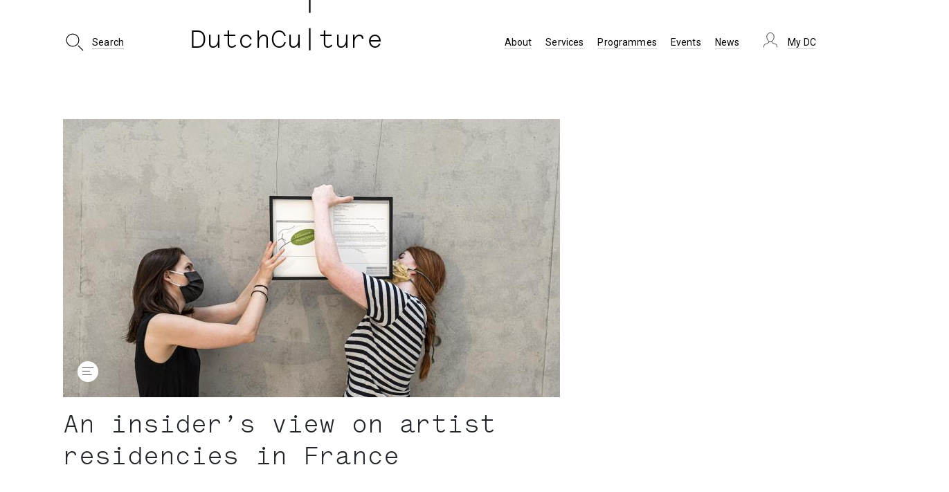

--- FILE ---
content_type: text/html; charset=UTF-8
request_url: https://dutchculture.nl/en/news/artist-residencies-france
body_size: 44755
content:
<!DOCTYPE html>
<html lang="en" dir="ltr" prefix="og: https://ogp.me/ns#" class="h-100">
  <head>
    <meta charset="utf-8" />
<script async src="/sites/default/files/google_analytics/gtag.js?t9g4fd"></script>
<script>window.dataLayer = window.dataLayer || [];function gtag(){dataLayer.push(arguments)};gtag("js", new Date());gtag("set", "developer_id.dMDhkMT", true);gtag("config", "G-109X3LZZJH", {"groups":"default","page_placeholder":"PLACEHOLDER_page_location","allow_ad_personalization_signals":false});</script>
<meta name="description" content="An interview with Nanda Janssen, Counsellor of visual arts at the Dutch Embassy in Paris, about artist residencies in France." />
<link rel="canonical" href="https://dutchculture.nl/en/news/artist-residencies-france" />
<link rel="image_src" href="/sites/default/files/2023-03/2.jpg" />
<meta property="og:site_name" content="DutchCulture" />
<meta property="og:url" content="https://dutchculture.nl/en/news/artist-residencies-france" />
<meta property="og:title" content="An insider’s view on artist residencies in France" />
<meta property="og:description" content="An interview with Nanda Janssen, Counsellor of visual arts at the Dutch Embassy in Paris, about artist residencies in France." />
<meta property="og:image" content="https://dutchculture.nl/sites/default/files/2023-03/2.jpg" />
<meta property="og:image:secure_url" content="https://dutchculture.nl/sites/default/files/2023-03/2.jpg" />
<meta property="og:image:alt" content="Artists Meta Drčar and Niamh Schmidtke at Cité Internationale des Arts in Paris" />
<meta name="twitter:card" content="summary_large_image" />
<meta name="twitter:description" content="An interview with Nanda Janssen, Counsellor of visual arts at the Dutch Embassy in Paris, about artist residencies in France." />
<meta name="twitter:site" content="@DutchCulture" />
<meta name="twitter:creator" content="@DutchCulture" />
<meta name="twitter:image" content="https://dutchculture.nl/sites/default/files/2023-03/2.jpg" />
<meta name="twitter:image:alt" content="Artists Meta Drčar and Niamh Schmidtke at Cité Internationale des Arts in Paris" />
<meta name="Generator" content="Drupal 10 (https://www.drupal.org)" />
<meta name="MobileOptimized" content="width" />
<meta name="HandheldFriendly" content="true" />
<meta name="viewport" content="width=device-width, initial-scale=1.0" />
<link rel="icon" href="/themes/custom/dc4theme/favicon.ico" type="image/vnd.microsoft.icon" />
<link rel="alternate" hreflang="en" href="https://dutchculture.nl/en/news/artist-residencies-france" />

    <title>An insider’s view on artist residencies in France</title>
    <link rel="stylesheet" media="all" href="/sites/default/files/css/css_bv4WdSNnCkqN36hhjNRCH34k-NYhGZzuZ7yd5yPMGEE.css?delta=0&amp;language=en&amp;theme=dc4theme&amp;include=[base64]" />
<link rel="stylesheet" media="all" href="https://cdnjs.cloudflare.com/ajax/libs/font-awesome/4.7.0/css/font-awesome.min.css" />
<link rel="stylesheet" media="all" href="/sites/default/files/css/css_Zyr5-nRBy-quqPp4Xe1DCZxZwVDwMKzduxXNelJewZY.css?delta=2&amp;language=en&amp;theme=dc4theme&amp;include=[base64]" />
<link rel="stylesheet" media="all" href="/sites/default/files/css/css_QskfGiwFkP6zmOIwEQqd8FH27qXUQSv5xJcjuSvbaJA.css?delta=3&amp;language=en&amp;theme=dc4theme&amp;include=[base64]" />
<link rel="stylesheet" media="all" href="https://cdn.jsdelivr.net/npm/daterangepicker/daterangepicker.css" />
<link rel="stylesheet" media="all" href="/sites/default/files/css/css_U3nCKWjJBX3R1Hd6xdT6gDHP3OXTIa5d2gmIfEuPphg.css?delta=5&amp;language=en&amp;theme=dc4theme&amp;include=[base64]" />

    <script src="https://cdnjs.cloudflare.com/ajax/libs/popper.js/1.12.9/umd/popper.min.js"></script>


      <meta name="viewport" content="width=device-width, initial-scale=1.0, maximum-scale=1.0, user-scalable=no" />
      <link rel="apple-touch-icon" sizes="180x180" href="/themes/custom/dc4theme/favicon/apple-touch-icon.png">
      <link rel="icon" type="image/png" sizes="32x32" href="/themes/custom/dc4theme/favicon/favicon-32x32.png">
      <link rel="icon" type="image/png" sizes="16x16" href="/themes/custom/dc4theme/favicon/favicon-16x16.png">
      <link rel="manifest" href="/themes/custom/dc4theme/favicon/site.webmanifest">
      <link rel="mask-icon" href="/themes/custom/dc4theme/favicon/safari-pinned-tab.svg" color="#086782">
      <link rel="shortcut icon" href="/themes/custom/dc4theme/favicon/favicon.ico">
      <meta name="msapplication-TileColor" content="#ffffff">
      <meta name="msapplication-config" content="/themes/custom/dc4theme/favicon/browserconfig.xml">
      <meta name="theme-color" content="#ffffff">


  </head>
  <body class="domain-dutchculture-nl path-node page-node-type-news    bg- d-flex flex-column h-100">
        <a href="#main-content" class="visually-hidden focusable skip-link">
      Skip to main content
    </a>
    
      <div class="dialog-off-canvas-main-canvas d-flex flex-column h-100" data-off-canvas-main-canvas>
    

<div class="modal" id="searchbox-modal">
  <div class="modal-dialog" role="document">
    <div class="modal-content">
      <div class="modal-body">
        <button type="button" class="close" data-dismiss="modal" aria-label="Close">
          <span aria-hidden="true"></span>
        </button>
        <br>
        <br>
        <div class="inner-addon right-addon">
  <span class="icon-search"><img src="/themes/custom/dc4theme/images/icons_s/DC-icon_S-search.svg"
                                                    alt="" width="40"></span>
  <span id="dc_loading"></span>
  <label for="dc3_searchbox" class="sr-only">Search</label>
  <input type="text" autocomplete="off" name="dc3_searchbox" id="dc3_searchbox" placeholder="Search our database"/>
</div>
<ul id="dc3_search_suggestions" class="noborders">
  <ul class="suggestionButtons nav justify-content-center" role="tablist">
    <li class="nav-item">
      <a class="nav-link active" id="artists-tab" data-toggle="tab" href="#artists" role="tab" aria-controls="artists"
         aria-selected="true"><img src="/themes/custom/dc4theme/images/icons_s/DC-icon_S-artist.svg" width="40" alt="">
        Search Artists</a>
    </li>
    <li class="nav-item">
      <a class="nav-link" id="disciplines-tab" data-toggle="tab" href="#disciplines" role="tab"
         aria-controls="disciplines" aria-selected="false"><img
          src="/themes/custom/dc4theme/images/icons_s/DC-icon_S-discipline.svg" alt="" width="40">Search Disciplines</a>
    </li>
    <li class="nav-item">
      <a class="nav-link" id="places-tab" data-toggle="tab" href="#places" role="tab" aria-controls="places"
         aria-selected="false"><img src="/themes/custom/dc4theme/images/icons_s/DC-icon_S-place.svg" alt="" width="40">Search
        Places</a>
    </li>
  </ul>

  <br>
  <br>

  <div class="tab-content" id="suggestionsTabContent">

    <div class="tab-pane fade show active" id="artists" role="tabpanel" aria-labelledby="artists-tab">
      <h3>Suggested artists</h3>
      <ul class="artist_suggestions">
                  <li class="active-result group-option"
              data-option-array-index="artist-1468359"><img alt="Artist"
              src="/themes/custom/dc4theme/images/icons_xs/DC-icon_XS-artist.svg"> Circus Katoen</li>
                  <li class="active-result group-option"
              data-option-array-index="artist-1466450"><img alt="Artist"
              src="/themes/custom/dc4theme/images/icons_xs/DC-icon_XS-artist.svg"> Viking Film</li>
                  <li class="active-result group-option"
              data-option-array-index="artist-1279796"><img alt="Artist"
              src="/themes/custom/dc4theme/images/icons_xs/DC-icon_XS-artist.svg"> Sven Ratzke</li>
                  <li class="active-result group-option"
              data-option-array-index="artist-1597794"><img alt="Artist"
              src="/themes/custom/dc4theme/images/icons_xs/DC-icon_XS-artist.svg"> Restvorm</li>
                  <li class="active-result group-option"
              data-option-array-index="artist-1602418"><img alt="Artist"
              src="/themes/custom/dc4theme/images/icons_xs/DC-icon_XS-artist.svg"> Ema Yuasa</li>
              </ul>
    </div>

    <div class="tab-pane fade" id="disciplines" role="tabpanel" aria-labelledby="disciplines-tab">
      <ul class="discipline_suggestions">

                  <li class="active-result group-option"
              data-option-array-index="discipline-4"> Architecture</li>
                  <li class="active-result group-option"
              data-option-array-index="discipline-7668"> Art &amp; Science</li>
                  <li class="active-result group-option"
              data-option-array-index="discipline-22"> Audiovisual Media</li>
                  <li class="active-result group-option"
              data-option-array-index="discipline-46"> Design</li>
                  <li class="active-result group-option"
              data-option-array-index="discipline-3391"> Digital Culture</li>
                  <li class="active-result group-option"
              data-option-array-index="discipline-9155"><img src="/sites/default/files/icons/DC-icon_S-Education.svg" alt="" />
Education</li>
                  <li class="active-result group-option"
              data-option-array-index="discipline-15"> Heritage</li>
                  <li class="active-result group-option"
              data-option-array-index="discipline-3389"> Journalism</li>
                  <li class="active-result group-option"
              data-option-array-index="discipline-27"> Literature</li>
                  <li class="active-result group-option"
              data-option-array-index="discipline-33"> Music</li>
                  <li class="active-result group-option"
              data-option-array-index="discipline-3388"> Performing Arts</li>
                  <li class="active-result group-option"
              data-option-array-index="discipline-7667"> Sustainability</li>
                  <li class="active-result group-option"
              data-option-array-index="discipline-5"> Visual Arts</li>
              </ul>
    </div>

    <div class="tab-pane fade" id="places" role="tabpanel" aria-labelledby="places-tab">

      <h3>Suggested countries</h3>
      <ul class="place_suggestions">

                  <li class="active-result group-option" data-option-array-index="country-AU"><img
              src="/themes/custom/dc4theme/images/icons_xs/DC-icon_XS-place.svg" alt="Place"> Australia
          </li>
                  <li class="active-result group-option" data-option-array-index="country-CN"><img
              src="/themes/custom/dc4theme/images/icons_xs/DC-icon_XS-place.svg" alt="Place"> China
          </li>
                  <li class="active-result group-option" data-option-array-index="country-AT"><img
              src="/themes/custom/dc4theme/images/icons_xs/DC-icon_XS-place.svg" alt="Place"> Austria
          </li>
        
      </ul>

      <h3>Suggested cities</h3>
      <ul class="place_suggestions">

                  <li class="active-result group-option" data-option-array-index="city-Brussels|BE"><img
              src="/themes/custom/dc4theme/images/icons_xs/DC-icon_XS-place.svg" alt="Place"> Brussels
          </li>
                  <li class="active-result group-option" data-option-array-index="city-Antwerp|BE"><img
              src="/themes/custom/dc4theme/images/icons_xs/DC-icon_XS-place.svg" alt="Place"> Antwerp
          </li>
                  <li class="active-result group-option" data-option-array-index="city-Paris|FR"><img
              src="/themes/custom/dc4theme/images/icons_xs/DC-icon_XS-place.svg" alt="Place"> Paris
          </li>
        
      </ul>
    </div>

  </div>
</ul>

      </div>
    </div>
  </div>
</div>
<div class="modal" id="search2022-modal">
  <div class="modal-dialog" role="document">
    <div class="modal-content container">
      <div class="modal-body">
        <div class="inner-addon left-addon right-addon searchbox2022">
  <span class="icon-submit" aria-hidden="true"><img src="/themes/custom/dc4theme/images/icons_s/DC-arrow-search.svg"></span>
  <span class="icon-search" aria-hidden="true"><img src="/themes/custom/dc4theme/images/icons_s/DC-icon_S-search.svg"></span>
  <span id="dc_loading"></span>
  <label for="searchbox2022" class="sr-only">Search</label>
  <input type="text" autocomplete="off" name="searchbox2022" id="searchbox2022" placeholder="Search"/>
</div>
        <button type="button" class="close" data-dismiss="modal" aria-label="Close">
          <span aria-hidden="true"></span>
        </button>
      </div>
    </div>
  </div>
</div>
<header>
  <nav class="navbar navbar-expand-lg navbar- text-dark bg-">
    <div class="container">

      <div class="dc_minilogo col-8 p-0 only_dc">
        <a href="/en" aria-label="DutchCulture" title="DutchCulture home">DutchCu|ture</a><br>
      </div>
      <div class="only_dc p-0">  <div class="search2022">
    <div class="search2022-modal" data-toggle="modal" data-target="#search2022-modal" tabindex="0">
        <span class="searchbutton"><span
            aria-hidden="true"><img alt="Search"
                                    src="/themes/custom/dc4theme/images/icons_s/DC-icon_S-search.svg"></span>
          <span class="txt">Search</span>
        </span>
    </div>
  </div>
</div>
      <div class="col-12 col-md-6 col-lg-6 col-xl-4 dc_fullpage_logo p-0 only_dc">
        <a href="/en" title="DutchCulture home" aria-label="DutchCulture">
          <div class="dashes">
            |<br>|
          </div>

          DutchCu&nbsp;ture
        </a>
      </div>
                                    
      <div class="only_ced p-0 col-10 col-md-auto">
        <a id="cedlogo" href="/nl"><img alt="Creative Europe Desk NL Home"
                                        src="/themes/custom/dc4theme/images/ced/logo2022.png"></a>
      </div>

      <div class="only_sch p-0 col-10 col-md-auto">
        <a id="schlogo" href="https://internationalheritage.dutchculture.nl/en"><img
            alt="International Heritage Cooperation"
            src="/themes/custom/dc4theme/images/sch/logo2021.png"></a>

        <a class="schbutton" id="schsearchbutton"><img alt="Search"
                                                       src="/themes/custom/dc4theme/images/icons_s/DC-icon_S-search.svg"></a>
        <span class="dc_loading"></span>
        <label for="sch_searchbox" class="sr-only">Search</label>
        <input type="text" id="sch_searchbox" autocomplete="off" name="sch_searchbox" placeholder=" search our database"
               class="form-control">
        <div class="sch_searchbox_icon">&nbsp;</div>
      </div>

      <div class="only_ta p-0 col-10 col-md-auto">
        <a id="talogo" href="https://www.transartists.org/en">| TransArtists</a>

        <a class="tabutton" id="tasearchbutton"><img alt="Search"
                                                     src="/themes/custom/dc4theme/images/icons_s/DC-icon_S-search.svg"></a>
        <span class="dc_loading"></span>
        <label for="ta_searchbox" class="sr-only">Search</label>
        <input type="text" id="ta_searchbox" autocomplete="off" name="ta_searchbox" placeholder=" search"
               class="form-control">
        <div class="ced_searchbox_icon">&nbsp;</div>
      </div>

      <div class="col-2 p-0 col-md-auto text-right">
        <button class="navbar-toggler collapsed" type="button" data-toggle="collapse"
                data-target="#navbarSupportedContent" aria-controls="navbarSupportedContent"
                aria-expanded="false" aria-label="Toggle navigation">
          <span class="navbar-toggler-icon"></span>
        </button>
      </div>

      <div class="collapse navbar-collapse col-12 col-xl-6 col-md-auto p-0 justify-content-end"
           id="navbarSupportedContent">
          <div class="region region-nav-main">
    <nav role="navigation" aria-labelledby="block-useraccountmenu-menu" id="block-useraccountmenu" class="settings-tray-editable block block-menu navigation menu--account" data-drupal-settingstray="editable">
            
  <h5 class="visually-hidden" id="block-useraccountmenu-menu">User account menu</h5>
  

        
        <ul class="navbar-nav mr-auto">
                                <li class="nav-item dropdown">
              <span class="nav-item nav-link dropdown-toggle" data-toggle="dropdown" title="Expand menu My DC">My DC</span>
                  <ul class="dropdown-menu">
                                  <li class="nav-item">
              <a href="/en/user/login?current=/en/news/artist-residencies-france" class="nav-item nav-link" data-drupal-link-system-path="user/login">Log in</a>
          </li>
  
      </ul>
    
          </li>
  
      </ul>
    


  
  </nav>
<nav role="navigation" aria-labelledby="block-dc32dutchculturemainmenu-menu" id="block-dc32dutchculturemainmenu" class="settings-tray-editable block block-menu navigation menu--menu-dc32-dutchculture-main-menu" data-drupal-settingstray="editable">
            
  <h5 class="visually-hidden" id="block-dc32dutchculturemainmenu-menu">DC32 Dutchculture main menu</h5>
  

        
        <ul class="navbar-nav mr-auto">
                                <li class="nav-item dropdown">
              <a href="/en" title="Expand menu About" class="nav-item nav-link dropdown-toggle" data-toggle="dropdown" data-drupal-link-system-path="&lt;front&gt;">About</a>
                  <ul class="dropdown-menu">
                                  <li class="nav-item">
              <a href="/en/profile" class="nav-item nav-link" data-drupal-link-system-path="node/1403545">What we do</a>
          </li>
  
                              <li class="nav-item">
              <a href="/en/about-dutchculture/team" class="nav-item nav-link" data-drupal-link-system-path="node/1597595">Team DutchCulture</a>
          </li>
  
                              <li class="nav-item">
              <a href="/en/frequently-asked-questions" title="" class="nav-item nav-link" data-drupal-link-system-path="node/1482767">FAQ</a>
          </li>
  
                              <li class="nav-item">
              <a href="/en/vacancies" title="" class="menu-node-unpublished nav-item nav-link" data-drupal-link-system-path="node/1597589">Vacancies</a>
          </li>
  
                              <li class="nav-item">
              <a href="/en/partners" title="" class="nav-item nav-link" data-drupal-link-system-path="node/1524892">Partners</a>
          </li>
  
                              <li class="nav-item">
              <a href="/en/reports" class="nav-item nav-link" data-drupal-link-system-path="node/1597654">Reports</a>
          </li>
  
                              <li class="nav-item">
              <a href="/en/contact-us" title="" class="nav-item nav-link" data-drupal-link-system-path="node/1463841">Contact</a>
          </li>
  
      </ul>
    
          </li>
  
                              <li class="nav-item dropdown">
              <a href="/en" class="nav-item nav-link dropdown-toggle" data-toggle="dropdown" title="Expand menu Services" data-drupal-link-system-path="&lt;front&gt;">Services</a>
                  <ul class="dropdown-menu">
                                  <li class="nav-item">
              <a href="/en/funding" class="nav-item nav-link" data-drupal-link-system-path="node/1403551">Funding</a>
          </li>
  
                              <li class="nav-item">
              <a href="/en/countries" class="nav-item nav-link" data-drupal-link-system-path="node/1636320">Country Information</a>
          </li>
  
                              <li class="nav-item">
              <a href="/en/open-calls" class="nav-item nav-link" data-drupal-link-system-path="node/1636336">Open Calls</a>
          </li>
  
                              <li class="nav-item">
              <a href="/en/mobility-info-point" class="nav-item nav-link" data-drupal-link-system-path="node/1435949">Mobility Info Point</a>
          </li>
  
                              <li class="nav-item">
              <a href="/en/residencies" class="nav-item nav-link" data-drupal-link-system-path="node/1524957">Residencies</a>
          </li>
  
                              <li class="nav-item">
              <a href="/en/database" class="nav-item nav-link" data-drupal-link-system-path="database">Cultural Database</a>
          </li>
  
      </ul>
    
          </li>
  
                              <li class="nav-item dropdown">
              <a href="/en" title="Expand menu Programmes" class="nav-item nav-link dropdown-toggle" data-toggle="dropdown" data-drupal-link-system-path="&lt;front&gt;">Programmes</a>
                  <ul class="dropdown-menu">
                                  <li class="nav-item">
              <a href="https://www.transartists.org/" class="nav-item nav-link">TransArtists</a>
          </li>
  
                              <li class="nav-item">
              <a href="https://www.creativeeuropedesk.nl/" class="nav-item nav-link">Creative Europe Desk NL</a>
          </li>
  
                              <li class="nav-item">
              <a href="https://internationalheritage.dutchculture.nl/en" class="nav-item nav-link">International Heritage Cooperation</a>
          </li>
  
                              <li class="nav-item">
              <a href="/en/international-cultural-policy" title="" class="nav-item nav-link" data-drupal-link-system-path="node/1403536">Focal Countries</a>
          </li>
  
                              <li class="nav-item">
              <a href="/en/europe-heritage" title="" class="nav-item nav-link" data-drupal-link-system-path="node/1557677">Europe + Heritage</a>
          </li>
  
                              <li class="nav-item">
              <a href="/en/european-heritage-label" class="nav-item nav-link" data-drupal-link-system-path="node/1404246">European Heritage Label</a>
          </li>
  
                              <li class="nav-item">
              <a href="/en/forum-european-culture" title="" class="menu-node-unpublished nav-item nav-link" data-drupal-link-system-path="node/1597590">Forum on European Culture</a>
          </li>
  
                              <li class="nav-item">
              <a href="/en/visitors" title="" class="nav-item nav-link" data-drupal-link-system-path="node/1403565">Visitors programme</a>
          </li>
  
      </ul>
    
          </li>
  
                              <li class="nav-item">
              <a href="/en/events" title="" class="nav-item nav-link" data-drupal-link-system-path="node/1533243">Events</a>
          </li>
  
                              <li class="nav-item dropdown">
              <a href="/en" class="nav-item nav-link dropdown-toggle" data-toggle="dropdown" title="Expand menu News" data-drupal-link-system-path="&lt;front&gt;">News</a>
                  <ul class="dropdown-menu">
                                  <li class="nav-item">
              <a href="/en/news" class="nav-item nav-link" data-drupal-link-system-path="news">News Articles</a>
          </li>
  
                              <li class="nav-item">
              <a href="/en/videos-podcasts" class="nav-item nav-link" data-drupal-link-system-path="videos-podcasts">Videos and Podcasts</a>
          </li>
  
      </ul>
    
          </li>
  
      </ul>
    


  
  </nav>

  </div>

        
        <nav class="ced_zoek only_ced">
          <ul class="navbar-nav">
            <li class="nav-item"><a class="nav-item nav-link" href="/nl/find-ced">
                <img alt="Search" src="/themes/custom/dc4theme/images/icons_xs/DC-icon_XS-search.svg">
                Zoek</a>
            </li>
          </ul>
        </nav>
        <nav class="ced_languageswitch only_ced">
          <ul class="navbar-nav">
            <li class="nav-item">
              <a class="nav-item nav-link" href="/en/about-creative-europe-desk-nl">English</a>
            </li>
          </ul>
        </nav>
        <div class="searchbox2022mobile">
          <div class="inner-addon left-addon right-addon searchbox2022">
  <span class="icon-submit" aria-hidden="true"><img src="/themes/custom/dc4theme/images/icons_s/DC-arrow-search.svg"></span>
  <span class="icon-search" aria-hidden="true"><img src="/themes/custom/dc4theme/images/icons_s/DC-icon_S-search.svg"></span>
  <span id="dc_loading"></span>
  <label for="searchbox2022" class="sr-only">Search</label>
  <input type="text" autocomplete="off" name="searchbox2022" id="searchbox2022" placeholder="Search"/>
</div>
        </div>
      </div>

          </div>
  </nav>
</header>
<div class="headershadow"></div>

<div class="pushdown"></div>


  <br class="br_noimage"><br class="br_noimage">

<main role="main">
  
  
  
  <div class="container  p-0">
        <div class="row no-gutters">
              <div class="order-2 order-lg-1 col-12 col-sm-6 col-lg-4">
            <div class="region region-sidebar-first">
    <div class="views-element-container settings-tray-editable block block-views block-views-blockheader-image-block-2" id="block-views-block-header-image-block-2" data-drupal-settingstray="editable">
  
    
      <div><div class="view view-header-image view-id-header_image view-display-id-block_2 js-view-dom-id-bee60e8fe87caefda8a4c2232f7b3aea64773e964e4c75d2d2986354ec25e596">
  
    
      

      <div class="view-content">
          <div class="views-row"><div class="views-field views-field-field-contact"><div class="field-content"></div></div></div>

    </div>
  
            <div class="view-footer">
      
    </div>
    </div>
</div>

  </div>
<div class="views-element-container settings-tray-editable block block-views block-views-blockheader-image-block-4" id="block-views-block-header-image-block-4" data-drupal-settingstray="editable">
  
    
      <div><div class="view view-header-image view-id-header_image view-display-id-block_4 js-view-dom-id-603ff9cb19e25007c82f86d7533c240e69c04765870a0b354c2a0a6c3e4f0d9d">
  
    
      

      <div class="view-content">
          <div class="views-row"><div class="views-field views-field-field-left-column"><div class="field-content"></div></div></div>

    </div>
  
            <div class="view-footer">
      
    </div>
    </div>
</div>

  </div>
<div id="block-emptyblocktopushcontentaway" class="settings-tray-editable block block-block-content block-block-contentf3eb5638-8926-4989-87a1-708f6da6b485" data-drupal-settingstray="editable">
  
    
      
            <div class="clearfix text-formatted field field--name-body field--type-text-with-summary field--label-hidden field__item">&nbsp;</div>
      
  </div>

  </div>

        </div>
            <div class="order-1 order-lg-2 col-12 col-lg-8">
        <a id="main-content" tabindex="-1"></a>          <div class="region region-content">
    <div id="block-dc4theme-page-title" class="block block-core block-page-title-block">
  
    
      
  <h1 class="display-4 page-title"><span class="field field--name-title field--type-string field--label-hidden">An insider’s view on artist residencies in France </span>
</h1>


  </div>
<div data-drupal-messages-fallback class="hidden"></div>


<article class="node node--type-news node--promoted node--view-mode-full">

  <div class="node__content">

    
  <div class="field field--name-field-single-image field--type-entity-reference field--label-visually_hidden">
    <div class="field__label visually-hidden">Image</div>
              <div class="field__item"><article class="media media--type-image media--view-mode-two-columns">
  
      
  <div class="field field--name-field-media-image field--type-image field--label-visually_hidden">
    <div class="field__label visually-hidden">Image</div>
              <div class="field__item">  <img loading="lazy" src="/sites/default/files/styles/teaser/public/2023-03/2.jpg?h=2ae6cc58&amp;itok=Lzcp-7by" width="718" height="402" alt="two women wearing facemasks holding an art work against a grey wall" class="image-style-teaser" />


</div>
          </div>

  <div class="field field--name-field-caption field--type-string-long field--label-visually_hidden">
    <div class="field__label visually-hidden">Caption</div>
              <div class="field__item">Artists Meta Drčar and Niamh Schmidtke at Cité Internationale des Arts in Paris</div>
          </div>

  <div class="field field--name-field-authors field--type-entity-reference field--label-visually_hidden">
    <div class="field__label visually-hidden">Authors</div>
          <div class="field__items">
              <div class="field__item">Wili Liu</div>
              </div>
      </div>

  </article>
</div>
          </div>

    
    
    
    <h2>An insider’s view on artist residencies in France </h2>
    
            <div class="field field--name-field-introduction field--type-string field--label-hidden field__item">An interview with Nanda Janssen, Counsellor of visual arts at the Dutch Embassy in Paris, about artist residencies in France.</div>
      
    

<a id="sharePopover" tabindex="0" data-trigger="focus" class="btn share_link" data-toggle="popover" title="Share this page"
   data-placement="bottom" data-html="true" data-html="true" data-content="
<input type='text' id='shareUrl' class='shareUrlInputBox' onclick='dc40_share_copy();' value='https://dutchculture.nl/en/news/artist-residencies-france'/>
<a id='fbpopup' class=sharelink tabindex='0' onclick='openPopup(this); return false;' href='https://www.facebook.com/sharer/sharer.php?display=popup&u=https://dutchculture.nl/en/news/artist-residencies-france'
 target='_blank'><img width=40 src=/themes/custom/dc4theme/images/icons_s/DC-icon_S-Facebook-bw.svg alt=Facebook></a>
<a class=sharelink tabindex='0' onclick='openPopup(this); return false;' href='https://www.linkedin.com/sharing/share-offsite/?url=https://dutchculture.nl/en/news/artist-residencies-france&title=An%20insider%E2%80%99s%20view%20on%20artist%20residencies%20in%20France%20'
 target='_blank'><img width=40 src=/themes/custom/dc4theme/images/icons_s/DC-icon_S-LinkedIn-bw.svg alt=LinkedIn></a>
">
  <div class="image">
  </div>
</a>
    
            <div class="field field--name-field-date-of-publication field--type-datetime field--label-hidden field__item"><time datetime="2023-03-14T12:00:00Z" class="datetime">Tuesday 14 March 2023 12:00</time>
</div>
      
      <div class="field field--name-field-body field--type-entity-reference-revisions field--label-hidden field__items">
              <div class="field__item">  <div class="paragraph paragraph--type--text paragraph--view-mode--full">
          
            <div class="clearfix text-formatted field field--name-field-paragraph-body field--type-text-long field--label-hidden field__item"><p><em>TransArtists spoke with <a href="http://www.nandajanssen.nl/" rel="noopener" target="_blank">Nanda Janssen</a>, Counsellor of visual arts at the Dutch Embassy in Paris, about artist residencies in France. Together with her, we are updating the French part of our residency database. Later this year, at a public meeting for artists, curators and researchers, we will present the updated database and exchange information about residency opportunities in France. Stay tuned for more! </em></p>

<p>&nbsp;</p>
</div>
      
      </div>
</div>
              <div class="field__item">  <div class="paragraph paragraph--type--image paragraph--view-mode--full">
          
  <div class="field field--name-field-media field--type-entity-reference field--label-visually_hidden">
    <div class="field__label visually-hidden">Media</div>
              <div class="field__item"><article class="media media--type-image media--view-mode-full">
  
      
  <div class="field field--name-field-media-image field--type-image field--label-visually_hidden">
    <div class="field__label visually-hidden">Image</div>
              <div class="field__item">  <img loading="lazy" src="/sites/default/files/styles/full_content/public/2023-03/1.jpg?h=9f4d07a0&amp;itok=PQnHlixJ" width="1436" height="1077" alt="An exhibition room with several colourful objcets, a video screen and flowery wallpaper at the GENERATOR exhibition at EESAB in Quimper, France" class="image-style-full-content" />


</div>
          </div>

  <div class="field field--name-field-caption field--type-string-long field--label-visually_hidden">
    <div class="field__label visually-hidden">Caption</div>
              <div class="field__item">40mcube: GENERATOR exhibition at EESAB. Quimper, France</div>
          </div>

  <div class="field field--name-field-authors field--type-entity-reference field--label-visually_hidden">
    <div class="field__label visually-hidden">Authors</div>
          <div class="field__items">
              <div class="field__item">Margot Montigny</div>
              </div>
      </div>

  </article>
</div>
          </div>

      </div>
</div>
              <div class="field__item">  <div class="paragraph paragraph--type--text paragraph--view-mode--full">
          
            <h3 class="field field--name-field-paragraph-title field--type-string field--label-hidden field__item">Nanda Janssen in Paris – how did that happen? You are an art critic and curator, you work for the Dutch Embassy in Paris, and you do many other things besides. So please introduce yourself in your own words. </h3>
      
            <div class="clearfix text-formatted field field--name-field-paragraph-body field--type-text-long field--label-hidden field__item"><p>“It actually all started with residencies, our topic for today. I did two in Paris, the first one was in 2014 at <a href="https://www.transartists.org/en/air/cit%C3%A9-internationale-des-arts" target="_blank">Cité Internationale des Arts</a>, subsidised by the <a href="https://www.mondriaanfonds.nl/en/homepage-2/" target="_blank">Mondrian Fund</a>. From 2007 onwards I visited Paris very often, on my own initiative and with my own budget. I started writing about what I saw in Paris for the art magazine Kunstbeeld, and I started organising exhibitions with French artists in the Netherlands. At a certain point, I wanted to professionalise my knowledge of the Parisian art world and I successfully applied for the Atelier Holsboer residency at Cité Internationale des Arts. At around that time, the Mondrian Fund had changed its policy to also open the residency for critics and curators, before that it was only open to artists. &nbsp;</p>

<p>The residency lasted 10 months and I would have loved to stay in Paris after that, but it is a very expensive city and not easy to find a place to live. So I went back to the Netherlands for one year and worked very hard to save money, and then I applied directly to Cité and was accepted again, while separately applying to the Mondrian Fund for funding. I stayed there for a year, got to know the Parisian scene very well, wrote many articles and developed exhibition proposals. At the end of the residency, I was confident enough to stay and find an apartment. I won’t lie, it was very difficult at the beginning. </p>

<p>Since my first residency, I had been in touch with the cultural attaché from the Dutch embassy, since we had the same mission, namely to reinforce ties between the Netherlands and France in terms of art. We started a dialogue, and I would often send him information about artists based in the Netherlands who happened to have exhibitions in France. This gave the attaché the idea to task me with promoting the presence of Dutch artists in France. He offered me a contract for one year, and I've been working for the embassy for 5 years now."</p>
</div>
      
      </div>
</div>
              <div class="field__item">  <div class="paragraph paragraph--type--text paragraph--view-mode--full">
          
            <h3 class="field field--name-field-paragraph-title field--type-string field--label-hidden field__item">You know a lot about French residencies. Can you highlight a few AiR’s that you think are particularly interesting?  </h3>
      
            <div class="clearfix text-formatted field field--name-field-paragraph-body field--type-text-long field--label-hidden field__item"><p>"In the Netherlands, everyone knows Atelier Holsboer and the Van Doesburg house in Meudon, because they are funded by the Mondrian Fund. Far less known is that you can also apply directly to Cité Internationale des Arts. The residency doesn’t offer funding, but you can look for that elsewhere. Actually, la Cité also works with Art Explora and they reserve a few studios in the Montmartre district. You receive funding for your personal needs and an artistic fee. They offer two programmes: for a single artist (6 months), and duos (3 months). The duos can also consist of artists and scholars, thinkers etc. It is meant for artists who are focused on engaging with society, and it gives a lot of visibility."</p>
</div>
      
      </div>
</div>
              <div class="field__item">  <div class="paragraph paragraph--type--image paragraph--view-mode--full">
          
  <div class="field field--name-field-media field--type-entity-reference field--label-visually_hidden">
    <div class="field__label visually-hidden">Media</div>
              <div class="field__item"><article class="media media--type-image media--view-mode-full">
  
      
  <div class="field field--name-field-media-image field--type-image field--label-visually_hidden">
    <div class="field__label visually-hidden">Image</div>
              <div class="field__item">  <img loading="lazy" src="/sites/default/files/styles/full_content/public/2023-03/3.jpg?h=b1ad5166&amp;itok=1uOBgupJ" width="1436" height="1077" alt=" Jan van de Putte &amp; Katharina Gross MVD at Van Doesburghuis" class="image-style-full-content" />


</div>
          </div>

  <div class="field field--name-field-caption field--type-string-long field--label-visually_hidden">
    <div class="field__label visually-hidden">Caption</div>
              <div class="field__item"> Jan van de Putte &amp; Katharina Gross MVD at Van Doesburghuis</div>
          </div>

  <div class="field field--name-field-authors field--type-entity-reference field--label-visually_hidden">
    <div class="field__label visually-hidden">Authors</div>
          <div class="field__items">
              <div class="field__item">Jean Michel Bale</div>
              </div>
      </div>

  </article>
</div>
          </div>

      </div>
</div>
              <div class="field__item">  <div class="paragraph paragraph--type--text paragraph--view-mode--full">
          
            <div class="clearfix text-formatted field field--name-field-paragraph-body field--type-text-long field--label-hidden field__item"><p>"I would like to say a few words about the Van Doesburg house, because a lot of artists still think it is just for a one-year stay through the Mondrian Fund, but in fact, the policy changed a few years ago. It is now an interdisciplinary residency that also welcomes writers, theatre makers, dancers, musicians and other disciplines, and the duration of the residency is variable. It is funded by five funds in the Netherlands: the Mondrian Fund, the <a href="https://www.letterenfonds.nl/en/about-the-foundation" target="_blank">Dutch Foundation for Literature</a>, the <a href="https://www.stimuleringsfonds.nl/en/what-we-do" target="_blank">Creative Industries Fund NL</a>, <a href="https://www.filmfonds.nl/en" target="_blank">the Netherlands Film fund</a>, and <a href="https://fondspodiumkunsten.nl/en/about/" target="_blank">the Performing Arts Fund</a>. It is a great place to stay because you are living in a special house that is part of art history. It even has a guest room so you can receive friends, meaning you can create some dynamics. For the rest, Meudon is a quiet village, which allows you to focus on your work. </p>

<p><a href="https://www.transartists.org/en/air/fondation-fiminco-0" rel="noopener" target="_blank">Fiminco</a> is another residency in Paris worth mentioning, situated in Romainville. Fiminco is the name of a project developer who is developing a suburb that was once dominated by a pharmaceutical factory. They are also creating a cultural infrastructure in this area. For example, they invited a few good galleries from Paris to move there, as well as the depot of art institute Frac and the Parsons School of Art. Each year, 14 international artists are selected to stay for 11 months. Their current open call for artists is with a deadline on April 6. There is also an open call for a curator, for a 6-month stay to create an exhibition in the adjacent building. It is like a mini Turbine Hall where temporary exhibitions are held. For the artist it is interesting because you are there with a group and you have your studio on the ground or first floor, while on the upper floors are the living areas with communal kitchen and shared spaces. There are also workshops for graphic arts, metal, photography, etc., and it is very well equipped. </p>

<p>We also shouldn’t forget the smaller residencies, run by artists in Paris. Sometimes it is a prerequisite to speak French. <a href="https://lewonder.com/en" target="_blank">Le Wonder</a> is an artist-run initiative that offers a short residency, often one month, and it offers only a studio, so no living quarters. A grant of € 850 is available, plus you can use all the equipment they have, and there is a lot. It is a big community of artists, a bit punk, underground, DIY scene. The residency is also open for researchers and curators. <a href="https://doc.work/" target="_blank">DOC</a> is also an artist-run space, located in a former school. This space was squatted and many Parisian artists have a studio there. Until the pandemic they offered residencies for theatre, ceramics, post-production etc. Unfortunately they stopped the residencies and it’s uncertain whether they will start again. This is often the case with smaller initiatives, who are more vulnerable and dependent on the energy and time of the residing artists."</p>
</div>
      
      </div>
</div>
              <div class="field__item">  <div class="paragraph paragraph--type--image paragraph--view-mode--full">
          
  <div class="field field--name-field-media field--type-entity-reference field--label-visually_hidden">
    <div class="field__label visually-hidden">Media</div>
              <div class="field__item"><article class="media media--type-image media--view-mode-full">
  
      
  <div class="field field--name-field-media-image field--type-image field--label-visually_hidden">
    <div class="field__label visually-hidden">Image</div>
              <div class="field__item">  <img loading="lazy" src="/sites/default/files/styles/full_content/public/2023-03/5.jpg?h=6acbff97&amp;itok=ZfPSd9eA" width="1436" height="1077" alt="Le Wonder/Fortin in Clichy" class="image-style-full-content" />


</div>
          </div>

  <div class="field field--name-field-caption field--type-string-long field--label-visually_hidden">
    <div class="field__label visually-hidden">Caption</div>
              <div class="field__item">Le Wonder/Fortin in Clichy</div>
          </div>

  <div class="field field--name-field-authors field--type-entity-reference field--label-visually_hidden">
    <div class="field__label visually-hidden">Authors</div>
          <div class="field__items">
              <div class="field__item">Salim Santa Lucia</div>
              </div>
      </div>

  </article>
</div>
          </div>

      </div>
</div>
              <div class="field__item">  <div class="paragraph paragraph--type--text paragraph--view-mode--full">
          
            <div class="clearfix text-formatted field field--name-field-paragraph-body field--type-text-long field--label-hidden field__item"><p>"However, France is much bigger than Paris! One that I would really recommend is <a href="https://www.transartists.org/en/air/triangle-ast%C3%A9rides" target="_blank">Triangle – Astérides</a> in Marseille, located in a former tobacco factory. It is a bit rough on the edges with graffiti everywhere but very welcoming. For example, people from the neighbourhood play basketball there or they come with their children – it is very multicultural. </p>

<p>The building contains several beautiful spaces that are programmed by various organisations, two restaurants, and a lot of local cultural organisations have their offices there. Triangle – Astérides offers international artists a studio in this former factory and an apartment close to the old harbour. Up to three artists are welcomed at the same time and the programme is tailor-made for each individual artist. It can be a research residency, and alumni are often invited to participate in their exhibitions or publications. </p>

<p><a href="https://www.transartists.org/en/air/atelier-calder" rel="noopener" target="_blank">Atelier Calder</a> is another interesting residency, located in the house of an artist. It is in Saché at Alexander Calder’s studio and home, designed by the artist himself. Artists can stay there for 3 months, they receive a stipend and a grant for production costs. The current open call has a deadline until 9 April."</p>
</div>
      
      </div>
</div>
              <div class="field__item">  <div class="paragraph paragraph--type--image paragraph--view-mode--full">
          
  <div class="field field--name-field-media field--type-entity-reference field--label-visually_hidden">
    <div class="field__label visually-hidden">Media</div>
              <div class="field__item"><article class="media media--type-image media--view-mode-full">
  
      
  <div class="field field--name-field-media-image field--type-image field--label-visually_hidden">
    <div class="field__label visually-hidden">Image</div>
              <div class="field__item">  <img loading="lazy" src="/sites/default/files/styles/full_content/public/2023-03/4__0.jpg?h=289976fd&amp;itok=9BSGqpRH" width="1436" height="1077" alt="a vast space with large windows looking out over the city, with works of art on the floor" class="image-style-full-content" />


</div>
          </div>

  <div class="field field--name-field-caption field--type-string-long field--label-visually_hidden">
    <div class="field__label visually-hidden">Caption</div>
              <div class="field__item">Jesse Darling exhibiting at Triangle - Astérides, Marseille, 2019</div>
          </div>

  <div class="field field--name-field-authors field--type-entity-reference field--label-visually_hidden">
    <div class="field__label visually-hidden">Authors</div>
          <div class="field__items">
              <div class="field__item">Courtesy of Triangle – Astérides</div>
              </div>
      </div>

  </article>
</div>
          </div>

      </div>
</div>
              <div class="field__item">  <div class="paragraph paragraph--type--text paragraph--view-mode--full">
          
            <div class="clearfix text-formatted field field--name-field-paragraph-body field--type-text-long field--label-hidden field__item"><p>"<a href="https://www.transartists.org/en/air/40mcube" target="_blank">40mcube</a> in Rennes is an art institute with a strong exhibition programme, both French and international. Their residency programme, called Generator, has existed for 10 years now, and the current deadline is 26 March for artists and 26 April for curators. They have programmes for artists (7 months) and for curators (1 month). You get a studio, a grant, and meetings with art professionals. For curators it’s different, you travel around Brittany meeting artists and professionals, and you are asked to write about the artists taking part in the programme. </p>

<p>Quite a few of the residencies that I mentioned are also for curators, apart from Triangle – Astérides and Atelier Calder. I noticed as a curator that there are fewer opportunities for us, therefore I want to highlight that they do exist. Being a curator or an art critic is a precarious position, and they need residencies as well. The ACROSS residency in Nice by <a href="https://www.transartists.org/en/air/thankyouforcoming" target="_blank">thankyouforcoming</a> is especially intended for curators and critics. During 21 days you get the chance to discover the art scene at the French Riviera and you participate in a programme packed with studio visits, exhibition visits and other meetings with professionals. You are offered a flat, travel expenses are covered, and you receive a grant and per diem.” </p>
</div>
      
      </div>
</div>
              <div class="field__item">  <div class="paragraph paragraph--type--text paragraph--view-mode--full">
          
            <h3 class="field field--name-field-paragraph-title field--type-string field--label-hidden field__item">What is your insider tip for international artists or curators who want to come and work in France? </h3>
      
            <div class="clearfix text-formatted field field--name-field-paragraph-body field--type-text-long field--label-hidden field__item"><p>“Bring a lot of money! No, I’m joking. Learn the language and jump in at a high level, since social mobility is low. Be adventurous.” </p>

<p><em>Upcoming exhibitions curated by Nanda Janssen: </em>A Touch of Light<em> at Museum Kranenburgh, Bergen, NL (April 23 - September 17) and </em>Fine Fleur<em> at Omstand, Arnhem, NL (May 7 - June 18). </em></p>
</div>
      
      </div>
</div>
          </div>
  <div class="rate-widget thumbsup"><form class="node-news-1650382-updown-duimpje-0 vote-form" id="rate-widget-base-form" data-drupal-selector="node-news-1650382-updown-duimpje-0" action="/en/news/artist-residencies-france" method="post" accept-charset="UTF-8">
  <table class="rating-table">
      <tr class="rating-table-tr">
      <td  class="rating-table-td">Did you find this information useful?</td>
    </tr>
  <tr class="rating-table-tr">
    <td class="rating-table-td"><div class="thumbsup-rating-wrapper rate-enabled" can-edit="true"><div class="form-item js-form-item form-type-radio js-form-type-radio form-item-value js-form-item-value">
  <label class="form-item js-form-item form-type-radio js-form-type-radio form-item-value js-form-item-value rating-label thumbsup-rating-label thumbsup-rating-label-up">
  <input twig-suggestion="rating-input" class="rating-input thumbsup-rating-input form-radio form-control" data-drupal-selector="edit-value-1" type="radio" id="edit-value-1" name="value" value="1" />


  </label>
      <div class="rating-option-result">8</div>
    </div>
</div>
  <input autocomplete="off" data-drupal-selector="form-w4jj8r4wyff7bzftikk8p3pa7hya4nu2gfiyqww2ej0" type="hidden" name="form_build_id" value="form-W4jJ8r4wYFf7bZfTIKK8p3pA7hya4NU2gfiyqWw2eJ0" class="form-control" />


  <input data-drupal-selector="edit-node-news-1650382-updown-duimpje-0" type="hidden" name="form_id" value="node_news_1650382_updown_duimpje_0" class="form-control" />


  <input class="thumbsup-rating-submit button button--primary js-form-submit form-submit btn btn-primary" data-drupal-selector="edit-submit" data-disable-refocus="true" type="submit" id="edit-submit--2" name="op" value="Save" />

</td>
    </tr>
</table>
</form>
</div>

  </div>

</article>

  </div>

      </div>
    </div>
  </div>

</main>

<div class="container">
  <div class="row">
            <div class="region region-sidebar-second">
    <div class="views-element-container settings-tray-editable block block-views block-views-blockheader-image-related" id="block-views-block-header-image-related" data-drupal-settingstray="editable">
  
      <h2>Related</h2>
    
      <div><div class="view view-header-image view-id-header_image view-display-id-related js-view-dom-id-27dee9747376dfce0fd49f8abf639d8d546fb3e1dcba6b1915cf0c0af08b6b40">
  
    
      

      <div class="view-content">
          <div class="col-12 col-md-6 col-lg-4 relatedbox"><div class="views-field views-field-field-related"><div class="field-content">
<div class="related_tile">
  <a href="/air/cité-internationale-des-arts" target=""><img src="/sites/default/files/styles/related_teaser/public/address_photo/Cit%C3%A9%20internationale%20des%20arts%20-%20Vue%20Pont%20Marie%20site%20du%20Marais%20-%20DR.jpg?itok=Y-JEhfDE" alt="" title="" class="image-style-related-teaser" />


    <br>
    <br>
  <h2>Cité internationale des arts</h2>
  
  </a>
</div>
</div></div></div>
    <div class="col-12 col-md-6 col-lg-4 relatedbox"><div class="views-field views-field-field-related"><div class="field-content">
<div class="related_tile">
  <a href="/air/fondation-fiminco-0" target=""><img src="/sites/default/files/styles/related_teaser/public/2023-03/screenshot_59.png?itok=6I0-jSFF" alt="" title="" class="image-style-related-teaser" />


    <br>
    <br>
  <h2>Fondation Fiminco</h2>
  
  </a>
</div>
</div></div></div>
    <div class="col-12 col-md-6 col-lg-4 relatedbox"><div class="views-field views-field-field-related"><div class="field-content">
<div class="related_tile">
  <a href="/air/triangle-astérides" target=""><img src="/sites/default/files/styles/related_teaser/public/address_photo/friche.jpg?itok=b2inqpgA" alt="" title="" class="image-style-related-teaser" />


    <br>
    <br>
  <h2>Triangle - Astérides</h2>
  
  </a>
</div>
</div></div></div>
    <div class="col-12 col-md-6 col-lg-4 relatedbox"><div class="views-field views-field-field-related"><div class="field-content">
<div class="related_tile">
  <a href="/air/40mcube" target=""><img src="/sites/default/files/styles/related_teaser/public/address_photo/generator.jpg?itok=h9kjv95W" alt="" title="" class="image-style-related-teaser" />


    <br>
    <br>
  <h2>40mcube</h2>
  
  </a>
</div>
</div></div></div>
    <div class="col-12 col-md-6 col-lg-4 relatedbox"><div class="views-field views-field-field-related"><div class="field-content">
<div class="related_tile">
  <a href="/air/thankyouforcoming" target=""><img src="/sites/default/files/styles/related_teaser/public/address_photo/KarimGhelloussi_TYFC2020_Racailles1.jpg?itok=wKkFRNTJ" alt="" title="" class="image-style-related-teaser" />


    <br>
    <br>
  <h2>thankyouforcoming</h2>
  
  </a>
</div>
</div></div></div>
    <div class="col-12 col-md-6 col-lg-4 relatedbox"><div class="views-field views-field-field-related"><div class="field-content">
<div class="related_tile">
  <a href="/air/van-doesburg-house" target=""><img src="/sites/default/files/styles/related_teaser/public/2023-10/uitzicht2.jpg?itok=M1beHvwO" alt="" title="" class="image-style-related-teaser" />


    <br>
    <br>
  <h2>Van Doesburg House</h2>
  
  </a>
</div>
</div></div></div>

    </div>
  
            <div class="view-footer">
      
    </div>
    </div>
</div>

  </div>

  </div>

      </div>
</div>

<div class="container">
  <div class="row fundedby">
    <div class="col-xs-12 col-md-12">
      <div class="ruler">
      </div>
    </div>

    <div class="col-xs-12 col-md-4 col-lg-4 col-lg-push-1 col-md-push-1 only_dc">
      <br>
      DutchCulture is generously<br>funded by:
    </div>
    <div class="col-xs-12 col-md-7 col-lg-7 only_dc">
      <div class="organisations">
        <ul class="list-top block--aside">
          <li class="first"><a href="https://www.rijksoverheid.nl/" target="_blank"
                               title="Government of the Netherlands">
              <img alt="Government of the Netherlands"
                   src="/themes/custom/dc4theme/images/RO_Logo_2_RGB_pos%20op%20kleur_x_en.png" height="120">

            </a></li>
          <li class="last"><a target="_blank" href="https://ec.europa.eu/programmes/creative-europe/"><img
                alt="Creative Europe" height="44"
                src="/themes/custom/dc4theme/images/Co-Funded.png"></a>
          </li>
        </ul>
      </div>
    </div>

    <div class="col-xs-12 col-md-4 col-lg-4 col-lg-push-1 col-md-push-1 only_ced">
      <br>
      Creative Europe Desk NL<br>wordt ondersteund door:
    </div>
    <div class="col-xs-12 col-md-7 col-lg-7 only_ced">
      <div class="organisations">
        <ul class="list-top block--aside">
          <li class="first"><a href="https://www.rijksoverheid.nl/" target="_blank">
              <svg width="88px" height="61px" viewBox="0 0 88 61"
                   xmlns="http://www.w3.org/2000/svg"
                   xmlns:xlink="http://www.w3.org/1999/xlink">
                <title>Group 10</title>
                <desc>Created with Sketch.</desc>
                <defs>
                  <polygon id="path-1"
                           points="25.4183853 10.5483923 25.4183853 0.000239006914 0 0.000239006914 0 10.5483923 0 21.0965455 25.4183853 21.0965455 25.4183853 10.5483923"></polygon>
                </defs>
                <g id="Correcties" stroke="none" stroke-width="1" fill="none"
                   fill-rule="evenodd">
                  <g id="Group-10">
                    <rect id="Rectangle-Copy" fill="#154273" x="0.309085097"
                          y="0.848624813" width="29.87"
                          height="59.6368289"></rect>
                    <g id="Page-1-Copy"
                       transform="translate(2.369085, 30.718625)">
                      <mask id="mask-2" fill="white">
                        <use xlink:href="#path-1"></use>
                      </mask>
                      <g id="Clip-2"></g>
                      <path
                        d="M14.1675332,9.63030559 C14.1675332,9.75777595 14.2456088,9.94420134 14.4161004,9.89082313 C14.424864,9.88683968 14.4328309,9.88922975 14.4304408,9.89799334 C14.4049467,10.0406008 14.1508027,10.1704612 14.0352827,10.0023597 C13.9325097,10.2190593 13.9564104,10.4222152 14.1778902,10.5417186 C14.1906372,10.5488888 14.1922306,10.5648226 14.1786868,10.5751796 C14.0464363,10.6715791 13.8400937,10.6492717 13.7436943,10.4644397 C13.562049,10.6014704 13.5883398,10.8938555 13.6990796,10.9934417 C13.6990796,10.9950351 13.194775,11.292997 12.7374751,11.0794842 C12.4339364,10.9344867 12.1869626,10.7480613 11.7957879,10.7783355 C11.8499628,10.2302129 12.1240241,10.0852154 12.6283287,10.0071398 C13.0314537,9.94181127 13.0824418,9.75618257 13.0250801,9.61596518 C12.8880495,9.57931745 12.6378889,9.70599112 12.6378889,9.70599112 C12.5924776,9.63030559 12.6578062,9.55143331 12.6578062,9.55143331 C12.6331088,9.5211591 12.6203618,9.41997951 12.6203618,9.41997951 C12.9023899,9.41997951 12.9517847,9.35783771 12.9517847,9.35783771 C13.0019761,9.0646559 12.7032175,9.033585 12.4761609,9.19132956 C12.3702012,9.09811687 12.3869317,8.97383327 12.3869317,8.97383327 C12.3558608,8.95789948 12.3359435,8.9093014 12.3359435,8.88779078 C12.3359435,8.81847878 12.6697565,8.63046 12.755799,8.60894938 C12.7781063,8.51175324 12.8992032,8.37711267 13.2537301,8.40898026 C13.2959546,8.31497088 13.2274393,7.97159761 13.1836214,7.8791816 C13.1700777,7.85129746 13.1899949,7.83536367 13.2210658,7.85448422 C13.3453494,7.9333565 13.4688363,8.22255487 13.5524887,8.2281317 C13.5524887,8.2281317 13.9516303,8.01939899 13.9715475,8.03055265 C13.9906681,8.0417063 14.0464363,8.48705585 14.0464363,8.48705585 C14.0998146,8.55238441 14.4073368,8.48864923 14.5419774,8.54680758 C14.576235,8.561148 14.5746416,8.58584538 14.5443674,8.59062552 C14.4439845,8.60815269 14.1229186,8.7467767 14.0695403,8.83520926 C14.2543724,9.11166059 14.1675332,9.51797234 14.1675332,9.63030559 L14.1675332,9.63030559 Z M10.6063302,9.85736216 C10.5768526,9.89879003 10.4780631,9.85576878 10.4406187,9.8390383 C10.4326518,9.83505485 10.4310584,9.8390383 10.4342452,9.84461513 C10.4573492,9.89799334 10.552952,10.0565346 10.6931693,10.0565346 C10.7569045,10.0565346 10.8501172,10.0190902 10.876408,9.97686562 C10.876408,9.97686562 11.4277173,10.1553241 11.7009818,10.2310096 C11.5950221,10.3720237 11.5288969,10.5417186 11.5153531,10.725754 C11.2954668,10.5903167 10.4159213,10.1186764 10.4159213,10.1186764 L10.1434534,10.4915272 C10.0980421,10.5528723 9.88054583,10.394331 9.92516046,10.3321892 L10.1338932,10.0469743 C10.0645812,9.97447555 9.8988697,10.0198869 9.85345838,10.0334306 C9.84708487,10.035024 9.84150804,10.0318372 9.84708487,10.0206836 C9.87417232,9.96491527 9.97694529,9.79203361 10.2366661,9.8701092 C10.2374628,9.71236463 10.0016427,9.76255609 9.94029756,9.77928657 C9.93233066,9.78087995 9.9299406,9.77848988 9.9371108,9.77131967 C10.000846,9.70280436 10.1920515,9.54744986 10.406361,9.67492022 L10.4995737,9.54585648 L10.3107583,9.34748075 L10.429465,9.18495604 L10.5617155,9.36341454 L11.5766982,7.97319099 C11.6013956,7.93893333 11.8029581,7.88077498 11.8786436,7.8640445 C11.8866105,7.94212009 11.8953741,8.1508528 11.8714734,8.18511045 L10.8724245,9.58728435 L11.0835473,9.65659635 L10.9672306,9.81991775 L10.7186634,9.70439774 L10.6063302,9.85736216 Z M18.181256,17.1741605 C18.194003,17.1717704 18.1963931,17.1614135 18.1876295,17.1550399 C18.0561757,17.0697941 17.9534027,16.9502907 17.9534027,16.8196336 C17.9534027,16.5862035 18.4011423,16.2802746 18.6146552,16.2802746 C18.7421255,16.2802746 18.8337448,16.4324424 19.0791253,16.4324424 C19.2065956,16.4324424 19.3547799,16.3814542 19.4774701,16.2268964 C19.4862337,16.2157428 19.4814536,16.2061825 19.4671132,16.2085726 C19.3651369,16.2245064 19.0878889,16.2930217 18.9588251,15.7927005 C18.8249813,15.2724621 18.7795699,14.8940345 19.01061,14.6948621 C19.2057989,14.5267606 20.0662238,14.2009145 20.5386608,14.0208626 C20.5641549,14.0105056 20.5625615,13.9937752 20.5386608,13.9881983 C20.4080037,13.9515506 20.2805334,13.8718816 20.2638029,13.7109503 C20.2518525,13.6105674 20.2725665,13.4735368 20.3864931,13.4066148 C20.1522663,13.1540642 19.6893896,12.9771991 19.4448059,12.9771991 C18.5086954,12.9771991 17.7151925,14.2455291 17.3351715,14.2455291 C17.2873701,14.2455291 17.226025,14.2272052 17.1702567,14.1467396 C17.1575097,14.1292124 17.1447626,14.127619 17.1447626,14.1570965 C17.1447626,14.5395076 17.3471218,14.5737653 17.4554716,14.5737653 C17.5160201,14.574562 17.5821453,14.5554414 17.62915,14.528354 C17.641897,14.5211837 17.6474739,14.5259639 17.6474739,14.5403043 C17.6474739,14.5562381 17.6442871,14.5936825 17.6442871,14.62077 C17.6442871,15.0716963 18.1159274,15.5648473 18.1159274,15.5648473 C17.9032113,15.7871237 17.3702258,16.1591778 17.2212449,15.9608021 C17.1575097,15.8811331 16.8786683,15.3784219 16.5058175,15.7783601 C16.4922738,15.7927005 16.5010374,15.8102277 16.5265314,15.8102277 C16.7368575,15.8102277 16.9001789,15.9528352 16.8444106,16.1703315 C16.5416685,15.9289345 16.1242031,15.9679723 16.1242031,16.5248584 C16.1242031,16.5471657 16.1465104,16.5511491 16.1568674,16.536012 C16.3560398,16.2500004 16.671529,16.443596 16.7169403,16.4842272 C16.5058175,16.5168915 16.1393402,16.764662 16.4612029,17.2052314 C16.4747466,17.2243519 16.4874936,17.2195718 16.489087,17.2052314 C16.522548,16.9152363 16.6986164,16.8666383 16.8420206,16.8666383 C17.1375924,16.8666383 17.3534954,17.1383095 17.5789585,16.8491111 C17.6602209,17.226742 18.0792797,17.190891 18.181256,17.1741605 L18.181256,17.1741605 Z M7.8386301,16.8491111 C8.06488998,17.1383095 8.28079289,16.8666383 8.57636477,16.8666383 C8.71976892,16.8666383 8.89663404,16.9152363 8.92929831,17.2052314 C8.93089169,17.2195718 8.94363873,17.2243519 8.95718245,17.2052314 C9.2790451,16.764662 8.91256783,16.5168915 8.70144506,16.4842272 C8.74685637,16.443596 9.0623455,16.2500004 9.26151793,16.536012 C9.27267158,16.5511491 9.2941822,16.5471657 9.2941822,16.5248584 C9.2941822,15.9679723 8.87671679,15.9289345 8.57477139,16.1703315 C8.51740973,15.9528352 8.68152781,15.8102277 8.8918539,15.8102277 C8.91734797,15.8102277 8.92611156,15.7927005 8.91256783,15.7783601 C8.53971704,15.3784219 8.26087564,15.8811331 8.19714047,15.9608021 C8.04815949,16.1591778 7.51517407,15.7871237 7.30245792,15.5648473 C7.30245792,15.5648473 7.77330154,15.0716963 7.77330154,14.62077 C7.77330154,14.5936825 7.77011478,14.5562381 7.77011478,14.5403043 C7.77011478,14.5259639 7.7764883,14.5211837 7.78923533,14.528354 C7.83624003,14.5554414 7.90236527,14.574562 7.96291369,14.5737653 C8.0704668,14.5737653 8.27441937,14.5395076 8.27441937,14.1570965 C8.27441937,14.127619 8.26087564,14.1292124 8.2489253,14.1467396 C8.19236033,14.2272052 8.13101522,14.2455291 8.08321384,14.2455291 C7.70319284,14.2455291 6.9088932,12.9771991 5.97357948,12.9771991 C5.72899573,12.9771991 5.26611901,13.1540642 5.03189223,13.4066148 C5.14502217,13.4735368 5.1665328,13.6105674 5.15537914,13.7109503 C5.13785197,13.8718816 5.01038161,13.9515506 4.8797245,13.9881983 C4.8566205,13.9937752 4.85423043,14.0105056 4.8797245,14.0208626 C5.3521615,14.2009145 6.21258639,14.5267606 6.40777537,14.6948621 C6.63881539,14.8940345 6.59340407,15.2724621 6.4595602,15.7927005 C6.33049647,16.2930217 6.05404514,16.2245064 5.95206885,16.2085726 C5.93693175,16.2061825 5.93215161,16.2157428 5.94171189,16.2268964 C6.06360541,16.3814542 6.2117897,16.4324424 6.33926005,16.4324424 C6.58464049,16.4324424 6.6762598,16.2802746 6.80373016,16.2802746 C7.017243,16.2802746 7.46498262,16.5862035 7.46498262,16.8196336 C7.46498262,16.9502907 7.36300634,17.0697941 7.23075584,17.1550399 C7.22199226,17.1614135 7.22358564,17.1717704 7.23633267,17.1741605 C7.33910565,17.190891 7.75816444,17.226742 7.8386301,16.8491111 L7.8386301,16.8491111 Z M12.2554779,9.30844295 C12.4180026,9.26701508 12.5980544,9.28613564 12.617175,9.29250916 C12.6426691,9.30127274 12.6418724,9.34031054 12.6131916,9.34429399 C12.2722084,9.38731523 12.2570713,9.54426311 12.039575,9.54426311 C11.8969675,9.54426311 11.741613,9.40006227 11.800568,9.18734611 C11.8077383,9.16025866 11.8292489,9.15946197 11.8348257,9.18495604 C11.857133,9.27737205 11.9893835,9.37695827 12.2554779,9.30844295 L12.2554779,9.30844295 Z M13.1079359,8.73721642 C12.8768958,8.72287601 12.7287116,8.77466084 12.7358818,8.84875298 C12.848215,8.96666306 12.997196,8.95311934 13.1079359,8.73721642 L13.1079359,8.73721642 Z M11.1624196,14.7514271 C11.0333558,14.9083749 10.9210226,14.7578006 10.7521244,14.7578006 C10.5927864,14.7578006 10.5664957,14.8908478 10.5625122,14.944226 C10.5617155,14.9537863 10.5561387,14.956973 10.5497652,14.9474127 C10.3697133,14.7012356 10.5704791,14.5673918 10.6883892,14.5498646 C10.670862,14.5323374 10.4939969,14.4136306 10.380867,14.576952 C10.3729001,14.5889024 10.3617464,14.5833255 10.3617464,14.5689851 C10.3561696,14.263853 10.5983633,14.2423423 10.7577012,14.3761862 C10.786382,14.2606662 10.7114932,14.1833873 10.5824295,14.1770138 C10.5672924,14.1770138 10.5649023,14.1666568 10.5712758,14.1602833 C10.624654,14.1013283 10.6772355,14.0750375 10.7306138,14.0750375 C10.9003087,14.0750375 10.9218193,14.2901437 11.0325592,14.2901437 C11.1990673,14.2901437 11.4348875,14.0654772 11.4571948,14.0415765 C11.4524146,14.0288295 11.2930767,13.5978204 11.3249443,13.3396929 C11.3265377,13.3293359 11.3201641,13.3277426 11.3129939,13.331726 C11.233325,13.3771373 11.0285757,13.3755439 11.0285757,13.1245867 C11.0285757,13.1038727 11.0349492,13.1022794 11.0461029,13.1190099 C11.1353321,13.2424968 11.2803297,13.1030761 11.3528284,13.0218137 C11.4317007,12.9341778 11.8499628,12.3247102 12.409239,12.3247102 C12.5319292,12.3255069 12.6904705,12.3924288 12.8179408,12.4808614 C12.6251419,12.7158849 12.8163474,12.9405514 12.9597516,12.9118705 C12.9764821,12.9086838 12.9796688,12.9246176 12.963735,12.9301944 C12.2252037,13.2074424 11.8945774,13.318979 11.8945774,13.9372102 C11.8945774,14.2598695 12.0053173,14.4391247 12.1949295,14.3969002 C12.2092699,14.3929167 12.2132533,14.3992902 12.2028963,14.4104439 C12.134381,14.4925029 12.0547121,14.5195904 11.9893835,14.5195904 C11.8356224,14.5195904 11.8085349,14.4351413 11.7256792,14.4351413 C11.6412301,14.4351413 11.3663722,14.5968693 11.3663722,14.7323065 C11.3663722,14.7840914 11.3982397,14.8534034 11.4954359,14.9171385 C11.5018094,14.921122 11.4986226,14.9259021 11.4930458,14.9266988 C11.430904,14.9386492 11.212611,14.956973 11.1624196,14.7514271 L11.1624196,14.7514271 Z M10.1641674,12.1247411 L9.8757657,12.0498523 L9.85106831,12.0857033 L9.51645863,11.9383157 C9.51645863,11.9383157 9.76343245,11.9367223 9.81601397,11.9359256 C9.84389811,11.9359256 9.84549149,11.9183985 9.83115107,11.904058 C9.69412044,11.7702142 9.57541367,11.6538975 9.57541367,11.6538975 C9.57541367,11.6538975 9.71085092,11.7040889 9.9060399,11.7765877 C9.92755053,11.7845546 9.93631411,11.7686208 9.92516046,11.7534837 C9.83194776,11.6156564 9.7052741,11.4308243 9.7052741,11.4308243 C9.7052741,11.4308243 9.97455522,11.6108762 10.0295268,11.647524 C10.047054,11.660271 10.0605977,11.6483206 10.0534275,11.6307935 C9.98172543,11.452335 9.89966639,11.2507725 9.89966639,11.2507725 L10.196035,11.5304106 C10.2095787,11.5423609 10.2247158,11.5359874 10.2207323,11.5168668 C10.1920515,11.3838197 10.13947,11.1376425 10.13947,11.1376425 L10.3561696,11.454725 C10.3689166,11.4730489 10.3856471,11.4682688 10.3856471,11.4459615 C10.3872405,11.3838197 10.3928173,11.0994014 10.3928173,11.0994014 C10.3928173,11.0994014 10.4844366,11.3089308 10.5306446,11.4164839 C10.5394082,11.4379946 10.5561387,11.4395879 10.5680891,11.4117038 C10.5824295,11.3774461 10.6796256,11.1432194 10.6796256,11.1432194 L10.6923727,11.5049165 L10.6437746,11.5136801 L10.5832262,11.9486727 C11.0142353,11.8474931 11.5512042,11.1105551 11.9630927,11.1105551 C12.4530569,11.1105551 12.6307187,11.6849684 13.5373516,11.3941766 C13.7652049,11.7327697 13.8456705,12.0267483 13.9341031,12.4338567 C14.2830532,12.7628895 14.7746107,12.6529464 14.7746107,12.3039963 C14.7746107,11.8355427 14.263136,11.7455168 14.263136,11.2563493 C14.263136,11.0380563 14.4161004,10.7233639 14.8343625,10.7233639 C15.0550455,10.7233639 15.3792982,10.81817 15.5657236,10.81817 C15.7864067,10.81817 15.8342081,10.6580353 15.8589054,10.5919101 C15.8788227,10.5417186 15.9393711,10.5584491 15.9337943,10.5974869 C15.9258274,10.6428982 15.9592884,10.7074301 15.9592884,10.8117964 C15.9592884,11.1217087 15.508362,11.1623399 15.4525937,11.1240988 C15.4294897,11.1073683 15.4127592,11.1328624 15.4294897,11.1456094 C15.4972083,11.200581 15.4820712,11.3846163 15.4016056,11.5025264 C15.3912486,11.5152735 15.3792982,11.5128834 15.3761115,11.500933 C15.3283101,11.2786566 15.0677926,11.005392 14.8383459,11.005392 C14.7546935,11.005392 14.586592,11.0539901 14.586592,11.2483824 C14.586592,11.5272238 15.1442748,11.7805711 15.1442748,12.3581712 C15.1442748,12.9580785 14.5499442,13.1014827 13.952427,12.9525017 C13.9731409,13.5205415 14.8208188,13.8583379 14.840736,13.4520262 C14.8423294,13.424142 14.8574665,13.4408725 14.8662301,13.4528228 C14.992107,13.6265012 14.9347454,13.7587517 14.7738141,13.8256736 C14.9219983,13.8925956 14.9482891,14.1905575 14.992107,14.3682193 C15.0566389,14.6351104 15.3402604,14.4877228 15.3538042,14.4797559 C15.369738,14.4701956 15.3745181,14.4789592 15.3689413,14.4956897 C15.2613882,14.7737344 14.9761732,14.6685713 14.9761732,14.6685713 C14.8271923,14.7737344 15.0072441,14.8677438 15.1426814,14.9083749 C15.1633953,14.9139518 15.1618019,14.9282922 15.1458682,14.9346657 C15.0462819,14.9713134 14.8327691,15.0382354 14.7291994,14.8589802 C14.6527172,15.0446089 14.494176,15.0390321 14.4336275,15.0390321 C14.3236844,15.0390321 14.2511856,15.1513653 14.2766797,15.3003463 C14.2790697,15.31389 14.2703062,15.3178735 14.2599492,15.3099066 C13.9994317,15.1370249 14.1492093,14.933869 14.2543724,14.8836776 C14.2360485,14.8725239 14.0567933,14.7976351 13.9803111,15.0079612 C13.9747343,15.023895 13.9643773,15.0246916 13.9588005,15.0095545 C13.8448739,14.7068125 14.093441,14.6191766 14.2726962,14.6948621 C14.2599492,14.6526376 14.1659398,14.5044533 13.9309163,14.5522546 C13.9205594,14.5554414 13.9133892,14.5506613 13.9197627,14.5355242 C13.9588005,14.4431082 14.0751172,14.3060775 14.28863,14.4447015 C14.3977765,14.5124202 14.5857953,14.4136306 14.6033225,14.4048671 C14.2233015,13.6496052 13.4855668,14.2821768 13.320652,13.6902364 C13.3174653,13.6774893 13.3031248,13.6663357 13.2927679,13.699 C13.2537301,13.8256736 12.9318674,13.8336405 12.8729124,13.58587 C12.8681323,13.5659528 12.8753025,13.5635627 12.8880495,13.5763097 C12.9350542,13.6241111 13.0362338,13.6663357 13.169281,13.4743335 C13.2569168,13.3476598 13.2696639,13.1779649 13.2696639,13.0632416 C13.2696639,12.6027549 12.8107706,11.832356 12.0945465,11.832356 C11.6420268,11.832356 11.1560461,12.0084244 10.7951456,12.271332 L11.1313487,12.3486109 C11.0994811,12.6887974 10.7720416,12.8863765 10.4724863,12.802724 L10.5242711,12.4139395 C10.4724863,12.4306699 10.3402358,12.4768779 10.2701271,12.5772608 C10.2645503,12.5852277 10.2541933,12.5828377 10.2518032,12.5740741 C10.1904581,12.3541877 10.3729001,12.2426512 10.429465,12.2139703 C10.4358386,12.2099869 10.4350419,12.2052068 10.4230915,12.2052068 C10.2605668,12.1996299 10.1689475,12.3191334 10.1426567,12.3605612 C10.1386733,12.3669348 10.1315031,12.3653414 10.1299097,12.3597646 C10.116366,12.3191334 10.0876852,12.2052068 10.1641674,12.1247411 L10.1641674,12.1247411 Z M12.709591,19.2559107 C15.5633336,19.2559107 18.4608941,19.4048917 18.8393217,19.8359008 C18.8703926,19.8701585 18.8823429,19.8351041 18.8823429,19.8088134 L18.8831396,18.2966963 C18.8831396,17.8553302 15.8931631,17.5987961 12.709591,17.5987961 C9.52522222,17.5987961 6.53524572,17.8553302 6.53524572,18.2966963 L6.53604241,19.8088134 C6.53604241,19.8351041 6.54878945,19.8701585 6.57906366,19.8359008 C6.95749127,19.4048917 9.85584845,19.2559107 12.709591,19.2559107 L12.709591,19.2559107 Z M17.3654457,19.9315036 L17.3654457,20.5871792 C17.3654457,21.7017481 19.2018155,20.6564912 20.9736534,20.5433613 C22.4451393,20.4469618 22.8554345,20.8229994 22.8554345,20.8229994 L22.5861534,19.3355797 C22.571813,19.2543173 22.2539338,19.0256674 21.2389511,19.0256674 C20.0184224,19.0256674 19.4057681,19.2590975 19.1826949,19.3379698 L19.1826949,20.1187257 C19.1826949,20.2971842 19.0934657,20.3840234 18.9580284,20.4381983 C18.9580284,20.3728697 18.7540759,19.9315036 17.3654457,19.9315036 L17.3654457,19.9315036 Z M6.46035689,20.4381983 C6.32491964,20.3840234 6.23569039,20.2971842 6.23569039,20.1187257 L6.23569039,19.3379698 C6.01182058,19.2590975 5.39996288,19.0256674 4.17943424,19.0256674 C3.16524823,19.0256674 2.84736904,19.2543173 2.83223193,19.3355797 L2.56295081,20.8229994 C2.56295081,20.8229994 2.97324601,20.4469618 4.44473191,20.5433613 C6.21736653,20.6564912 8.05293963,21.7017481 8.05293963,20.5871792 L8.05293963,19.9315036 C6.66430946,19.9315036 6.46035689,20.3728697 6.46035689,20.4381983 L6.46035689,20.4381983 Z M9.83991466,7.55094544 C9.41368566,7.64415814 9.10775681,7.73179401 8.97072618,7.77401856 C8.97789639,7.58599979 9.04959846,7.41152474 9.2169033,7.37248694 C9.23841392,7.36691012 9.24399075,7.33822929 9.22407351,7.32468556 C8.84484921,7.07293161 8.64089664,7.55572558 8.63531981,7.57165937 C8.50067925,7.56130241 8.29592999,7.60352696 8.29592999,7.78596891 C8.29592999,8.32931129 7.05150066,8.63125669 6.76309898,8.67587132 C7.27138702,8.87185699 7.48330648,9.51239552 7.48330648,9.51239552 C7.85137713,9.14352818 8.28318296,8.81768209 8.37798903,8.81768209 C8.47598187,8.81768209 8.51342628,8.94116899 8.52139318,9.01446445 C8.52378325,9.03836514 8.54609056,9.04633203 8.56122767,9.02482141 C8.75402658,8.73721642 8.66161057,8.67188787 8.64647347,8.58664207 C8.63372643,8.51972013 8.65284698,8.26796618 8.93487514,8.2974437 L8.93487514,11.927162 L8.78987761,11.9558429 C8.72375237,11.9677932 8.19315702,11.5160701 7.58528277,11.0962147 C6.97740852,10.6755625 6.65156242,10.9273164 5.95844237,11.3025573 C5.05180948,11.7933182 4.13402293,11.3479686 4.13402293,11.3479686 C3.35247032,11.9064481 3.08637595,13.5221348 3.08637595,13.5221348 C2.93102146,13.5890568 2.6720973,13.6591655 2.42751356,13.6591655 C1.83079296,13.6591655 1.72164647,13.2974683 1.72164647,13.0815654 C1.72164647,12.1605921 2.87445649,11.765434 2.87445649,10.8572078 C2.87445649,10.6373214 2.77327689,9.74104546 1.6650815,9.74104546 C1.52327073,9.74104546 0.677186257,9.73945209 0.673202808,9.73945209 C0.258127467,9.73945209 0.153761115,9.44069344 0.0963994554,9.32597012 C0.0740921434,9.2813555 0.0318675886,9.30764626 0.0478013828,9.34270061 C0.0796689714,9.41838613 0,9.53470283 0,9.76494616 C0,10.1338135 0.216699602,10.3552932 0.619824598,10.3552932 C0.803859921,10.3552932 0.976741589,10.3035084 1.03250987,10.2700474 C1.06995429,10.2477401 1.08987153,10.2835912 1.07234436,10.3043051 C0.896275928,10.5090543 0.881935513,10.8938555 0.954434277,10.9870682 C0.971961451,11.0093755 0.993472073,11.0037987 0.997455522,10.9854748 C1.09465167,10.5958935 1.45953556,10.2278229 1.95109311,10.2278229 C2.55259384,10.2278229 2.54940708,10.7392977 2.54940708,10.8627846 C2.54940708,11.6021126 1.25080285,12.1438616 1.25080285,13.1604377 C1.25080285,14.1913542 2.33987769,14.4120373 2.97085594,14.2487159 C2.93420822,15.280429 1.75271737,15.6317692 1.71686633,14.8932378 C1.71447626,14.8581835 1.68898219,14.8502166 1.66986164,14.8964246 C1.52008397,15.2613085 1.57903901,15.5823744 2.03952567,15.6843507 C2.07059657,15.6915209 2.05545946,15.7090481 2.02677863,15.7281687 C1.57186881,16.0181637 1.81804593,17.1550399 1.84114993,17.4896496 C1.87540759,17.9724436 1.39500369,17.9142852 1.35596589,17.9007415 C1.33604865,17.8927746 1.3169281,17.9031316 1.34720231,17.9413727 C1.68738881,18.3580414 2.10804098,17.9772237 2.10804098,17.9772237 C2.42512349,18.0768099 2.22834113,18.3468878 2.01642167,18.4886985 C1.98375739,18.5110058 1.98614746,18.5333131 2.02199849,18.5357032 C2.06979988,18.53889 2.56056074,18.5795212 2.64819661,18.1883465 C2.8656929,18.4480673 3.18596217,18.3532613 3.2528841,18.3190036 C3.34769018,18.2712022 3.80738014,18.1038974 3.85358815,18.620949 C3.85597822,18.6583934 3.87828553,18.6344927 3.89342263,18.6145755 C4.24077935,18.1771928 3.86792856,17.9079117 3.66158593,17.8760441 C3.67831641,17.8513468 3.95715781,17.6203067 4.20731838,17.9413727 C4.22404886,17.9628833 4.23998266,17.9676635 4.24316942,17.9238455 C4.27185025,17.3693495 3.82092387,17.3183613 3.52853874,17.5597583 C3.51499502,17.5031933 3.41779887,17.190891 3.85916497,17.2020446 C3.86952194,17.2020446 3.89023587,17.1861108 3.86792856,17.1646002 C3.52614867,16.8029031 3.24412052,17.1319359 3.17879196,17.2108082 C3.02662422,17.3900634 2.64660323,17.3183613 2.61154888,17.3135812 C2.73105234,15.3863888 4.42959481,16.0691519 4.6630249,15.1322448 C4.67338186,15.08285 4.69568917,15.1011739 4.70046931,15.1194977 C4.76420449,15.3481477 5.34100784,15.3800153 5.44696757,14.9290889 C5.4525444,14.9012047 5.44935764,14.8796941 5.42864371,14.9004081 C4.93708616,15.3911689 3.83048415,13.8567445 5.34100784,12.6091284 C6.63084849,11.5455477 7.78684526,12.1382848 8.22661799,12.4888283 C8.24972199,12.6425894 8.15810267,12.6927809 8.09994432,12.7111047 C8.0784337,12.7174782 8.07206018,12.7365988 8.10552115,12.7501425 C8.22821137,12.7971472 8.40109303,12.7820101 8.48235539,12.6664901 C8.75960341,12.8608824 8.52218987,13.1038727 8.41065331,13.1715914 C8.38197248,13.1899152 8.39471952,13.2082391 8.41782352,13.2130192 C8.67276423,13.2592272 8.88149693,12.9987097 8.8918539,12.8497287 L8.93487514,12.8736294 L8.93487514,13.9690778 C8.93487514,15.5289962 10.7345972,15.7456958 12.709591,17.0682008 C14.6837881,15.7456958 16.4835102,15.5289962 16.4835102,13.9690778 L16.4835102,12.8736294 L16.5265314,12.8497287 C16.5368884,12.9987097 16.7464178,13.2592272 17.0005618,13.2130192 C17.0244625,13.2082391 17.0364128,13.1899152 17.0085287,13.1715914 C16.8961955,13.1038727 16.6587819,12.8608824 16.9360299,12.6664901 C17.0164956,12.7820101 17.190174,12.7971472 17.3128642,12.7501425 C17.3463251,12.7365988 17.3399516,12.7174782 17.318441,12.7111047 C17.2602827,12.6927809 17.1686633,12.6425894 17.1917673,12.4888283 C17.6315401,12.1382848 18.7875368,11.5455477 20.0773775,12.6091284 C21.5886979,13.8567445 20.4812992,15.3911689 19.9897416,14.9004081 C19.9690277,14.8796941 19.9658409,14.9012047 19.9714178,14.9290889 C20.0773775,15.3800153 20.6541808,15.3481477 20.717916,15.1194977 C20.7226962,15.1011739 20.7450035,15.08285 20.7561571,15.1322448 C20.9895872,16.0691519 22.6881297,15.3863888 22.8068364,17.3135812 C22.7717821,17.3183613 22.3917611,17.3900634 22.2395934,17.2108082 C22.1742648,17.1319359 21.8922367,16.8029031 21.5504568,17.1646002 C21.5273528,17.1861108 21.5488634,17.2020446 21.560017,17.2020446 C22.0005865,17.190891 21.9033903,17.5031933 21.8898466,17.5597583 C21.5974615,17.3183613 21.1457384,17.3693495 21.1752159,17.9238455 C21.1784027,17.9676635 21.1943365,17.9628833 21.2110669,17.9413727 C21.4612275,17.6203067 21.7400689,17.8513468 21.7575961,17.8760441 C21.5504568,17.9079117 21.177606,18.1771928 21.5257594,18.6145755 C21.5400998,18.6344927 21.5616104,18.6583934 21.5647972,18.620949 C21.6102085,18.1038974 22.0706951,18.2712022 22.1655012,18.3190036 C22.2332198,18.3532613 22.5526924,18.4480673 22.7701887,18.1883465 C22.8570279,18.5795212 23.3493821,18.53889 23.3963868,18.5357032 C23.4322379,18.5333131 23.4346279,18.5110058 23.4019637,18.4886985 C23.1900442,18.3468878 22.9932618,18.0768099 23.311141,17.9772237 C23.311141,17.9772237 23.7309965,18.3580414 24.071183,17.9413727 C24.1006605,17.9031316 24.0823367,17.8927746 24.0624194,17.9007415 C24.0233816,17.9142852 23.5429777,17.9724436 23.5780321,17.4896496 C23.6003394,17.1550399 23.8473132,16.0181637 23.3916067,15.7281687 C23.3629259,15.7090481 23.3477888,15.6915209 23.3796563,15.6843507 C23.8393463,15.5823744 23.8983014,15.2613085 23.7493204,14.8964246 C23.7294031,14.8502166 23.7039091,14.8581835 23.701519,14.8932378 C23.665668,15.6317692 22.4849738,15.280429 22.4475294,14.2487159 C23.0785076,14.4120373 24.1667858,14.1913542 24.1667858,13.1604377 C24.1667858,12.1438616 22.8689782,11.6021126 22.8689782,10.8627846 C22.8689782,10.7392977 22.8657915,10.2278229 23.4672922,10.2278229 C23.9588498,10.2278229 24.3237337,10.5958935 24.4209298,10.9854748 C24.4249133,11.0037987 24.4472206,11.0093755 24.463951,10.9870682 C24.5364498,10.8938555 24.5221094,10.5090543 24.3468377,10.3043051 C24.3285138,10.2835912 24.348431,10.2477401 24.3858755,10.2700474 C24.4416437,10.3035084 24.6145254,10.3552932 24.797764,10.3552932 C25.2016857,10.3552932 25.4183853,10.1338135 25.4183853,9.76494616 C25.4183853,9.53470283 25.3387164,9.41838613 25.3705839,9.34270061 C25.3865177,9.30764626 25.3442932,9.2813555 25.3219859,9.32597012 C25.2638275,9.44069344 25.1602579,9.73945209 24.7459792,9.73945209 C24.7419958,9.73945209 23.8959113,9.74104546 23.7533038,9.74104546 C22.6451084,9.74104546 22.5431321,10.6373214 22.5431321,10.8572078 C22.5431321,11.765434 23.6967389,12.1605921 23.6967389,13.0815654 C23.6967389,13.2974683 23.5875924,13.6591655 22.9900751,13.6591655 C22.7454913,13.6591655 22.4873639,13.5890568 22.3320094,13.5221348 C22.3320094,13.5221348 22.065915,11.9064481 21.2843624,11.3479686 C21.2843624,11.3479686 20.3665758,11.7933182 19.4607396,11.3025573 C18.7676196,10.9273164 18.4401801,10.6755625 17.8331026,11.0962147 C17.2252283,11.5160701 16.694633,11.9677932 16.6285077,11.9558429 L16.4835102,11.927162 L16.4835102,8.2974437 C16.7647417,8.26796618 16.7846589,8.51972013 16.7727085,8.58664207 C16.7567748,8.67188787 16.6643587,8.73721642 16.8571577,9.02482141 C16.8722948,9.04633203 16.8946021,9.03836514 16.8969921,9.01446445 C16.904959,8.94116899 16.9424035,8.81768209 17.0403963,8.81768209 C17.1352024,8.81768209 17.5670082,9.14352818 17.9358755,9.51239552 C17.9358755,9.51239552 18.1469983,8.87185699 18.6552863,8.67587132 C18.3668847,8.63125669 17.1224553,8.32931129 17.1224553,7.78596891 C17.1224553,7.60352696 16.9177061,7.56130241 16.7830655,7.57165937 C16.7774887,7.55572558 16.5735361,7.07293161 16.1943118,7.32468556 C16.1743946,7.33822929 16.1799714,7.36691012 16.201482,7.37248694 C16.3687869,7.41152474 16.4404889,7.58599979 16.4476591,7.77401856 C16.0851653,7.662482 14.540384,7.2290828 12.709591,7.2290828 C11.8204853,7.2290828 11.0014883,7.33185577 10.3497961,7.44976585 L10.3497961,8.70773891 L9.83991466,8.70773891 L9.83991466,7.55094544 L9.83991466,7.55094544 Z M12.709591,6.38299832 C14.2742896,6.38299832 15.1570218,6.68175696 15.1570218,6.68175696 C15.1657854,5.89144077 15.1602086,5.45007466 15.6143217,5.51619991 C15.3665512,4.85176069 16.4341154,4.59124315 16.4341154,3.72524143 C16.4341154,3.1548116 16.0309904,3.09027973 15.911487,3.09027973 C15.55696,3.09027973 15.6127283,3.32052306 15.3115796,3.32052306 C15.2741352,3.32052306 15.2350974,3.31096278 15.2350974,3.33884692 C15.2350974,3.43843314 15.3195465,3.60812805 15.4581705,3.60812805 C15.6437992,3.60812805 15.6477827,3.42329603 15.7848133,3.42329603 C15.844565,3.42329603 15.9298108,3.47109742 15.9298108,3.66150626 C15.9298108,4.0295769 15.6884138,4.43748204 15.4039956,4.75376785 C15.3386671,4.66374192 15.2494378,4.60717695 15.1426814,4.60717695 C14.9745799,4.60717695 14.8263956,4.78324537 14.8263956,4.99994498 C14.8263956,5.08041064 14.8391426,5.13856899 14.8686201,5.20628761 C14.7738141,5.25966582 14.6893649,5.28994003 14.6256298,5.28994003 C14.4973627,5.28994003 14.3037671,5.23735851 14.3037671,4.95612704 C14.3037671,4.32913224 15.1450715,3.77622958 15.1450715,2.98113324 C15.1450715,2.60190894 14.8909274,2.22348132 14.3611288,2.22348132 C13.793089,2.22348132 13.8990488,2.74212633 13.4074912,2.74212633 C13.3843872,2.74212633 13.36686,2.74929653 13.36686,2.77001047 C13.36686,2.80267474 13.4521058,3.08948304 13.7062498,3.08948304 C13.9787177,3.08948304 14.0551999,2.61863942 14.2958002,2.61863942 C14.3866229,2.61863942 14.5212634,2.67201763 14.5212634,2.99069352 C14.5212634,3.23926071 14.3977765,3.63919894 14.2217081,4.02400008 C14.1579729,3.9602649 14.0711337,3.91326021 13.9739376,3.91326021 C13.7628148,3.91326021 13.6114438,4.11721277 13.6114438,4.36099983 C13.6114438,4.51476094 13.6719922,4.66374192 13.7763585,4.76173475 C13.6528716,4.920276 13.526198,5.04933974 13.354113,5.04933974 C13.0139265,5.04933974 12.8641488,4.85654083 12.8641488,4.64621474 C12.8641488,4.41915817 13.2784275,4.33630244 13.2784275,3.98177552 C13.2784275,3.74037854 13.1222763,3.6041446 12.9709052,3.6041446 C12.8091772,3.6041446 12.7255248,3.71169771 12.709591,3.71169771 C12.6928605,3.71169771 12.6092081,3.6041446 12.4474801,3.6041446 C12.296109,3.6041446 12.1391612,3.74037854 12.1391612,3.98177552 C12.1391612,4.33630244 12.5542365,4.41915817 12.5542365,4.64621474 C12.5542365,4.85654083 12.4044588,5.04933974 12.065069,5.04933974 C11.8921874,5.04933974 11.7655137,4.920276 11.6412301,4.76173475 C11.7463931,4.66374192 11.8069416,4.51476094 11.8069416,4.36099983 C11.8069416,4.11721277 11.6555705,3.91326021 11.4444477,3.91326021 C11.3472516,3.91326021 11.2604124,3.9602649 11.1966772,4.02400008 C11.0206088,3.63919894 10.8979186,3.23926071 10.8979186,2.99069352 C10.8979186,2.67201763 11.0325592,2.61863942 11.1225851,2.61863942 C11.3631854,2.61863942 11.4396676,3.08948304 11.7121355,3.08948304 C11.9670762,3.08948304 12.0515253,2.80267474 12.0515253,2.77001047 C12.0515253,2.74929653 12.0332014,2.74212633 12.0108941,2.74212633 C11.5193366,2.74212633 11.6252963,2.22348132 11.0572565,2.22348132 C10.5274579,2.22348132 10.2741106,2.60190894 10.2741106,2.98113324 C10.2741106,3.77622958 11.1146182,4.32913224 11.1146182,4.95612704 C11.1146182,5.23735851 10.9210226,5.28994003 10.7927556,5.28994003 C10.7290204,5.28994003 10.6445713,5.25966582 10.5497652,5.20628761 C10.578446,5.13856899 10.5911931,5.08041064 10.5911931,4.99994498 C10.5911931,4.78324537 10.4438055,4.60717695 10.2749072,4.60717695 C10.1689475,4.60717695 10.0797183,4.66374192 10.0143897,4.75376785 C9.72917479,4.43748204 9.48857449,4.0295769 9.48857449,3.66150626 C9.48857449,3.47109742 9.57461698,3.42329603 9.63357202,3.42329603 C9.77139934,3.42329603 9.77538279,3.60812805 9.9602148,3.60812805 C10.0980421,3.60812805 10.1832879,3.43843314 10.1832879,3.33884692 C10.1832879,3.31096278 10.1442501,3.32052306 10.1076024,3.32052306 C9.805657,3.32052306 9.86142528,3.09027973 9.50689836,3.09027973 C9.3873949,3.09027973 8.98426991,3.1548116 8.98426991,3.72524143 C8.98426991,4.59124315 10.0526308,4.85176069 9.80486031,5.51619991 C10.2581768,5.45007466 10.2525999,5.89144077 10.2605668,6.68175696 C10.2605668,6.68175696 11.1440957,6.38299832 12.709591,6.38299832 L12.709591,6.38299832 Z M12.709591,2.62262287 C12.4936881,2.62262287 12.3184164,2.79709792 12.3184164,3.01300083 C12.3184164,3.22890374 12.4936881,3.40417548 12.709591,3.40417548 C12.9246972,3.40417548 13.099969,3.22890374 13.099969,3.01300083 C13.099969,2.79709792 12.9246972,2.62262287 12.709591,2.62262287 L12.709591,2.62262287 Z M12.5136053,0.241317314 C12.5136053,0.335326701 12.5534398,0.417385741 12.5861041,0.463593745 C12.6514327,0.556806441 12.6418724,0.608591273 12.6108015,0.639662171 C12.5797306,0.67073307 12.5279458,0.681090037 12.4339364,0.61576148 C12.3885251,0.583097202 12.306466,0.542466026 12.2124566,0.542466026 C12.0507286,0.542466026 11.9710596,0.648425758 11.9710596,0.738451696 C11.9710596,0.828477634 12.0507286,0.934437366 12.2124566,0.934437366 C12.306466,0.934437366 12.3885251,0.89380619 12.4339364,0.861141912 C12.5279458,0.795813355 12.5797306,0.806170322 12.6108015,0.83724122 C12.6418724,0.86751543 12.5964611,1.19097145 12.5598133,1.44591216 C12.293719,1.50168044 12.1654519,1.7143966 12.1654519,1.83947688 C12.1654519,2.15974615 12.5080285,2.34457816 12.709591,2.45213127 C12.9103568,2.34457816 13.2529334,2.15974615 13.2529334,1.83947688 C13.2529334,1.7143966 13.1246663,1.50168044 12.858572,1.44591216 C12.8219243,1.19097145 12.7773096,0.86751543 12.8075838,0.83724122 C12.8386547,0.806170322 12.8904396,0.795813355 12.9836523,0.861141912 C13.0298603,0.89380619 13.1119193,0.934437366 13.2059287,0.934437366 C13.36686,0.934437366 13.446529,0.828477634 13.446529,0.738451696 C13.446529,0.648425758 13.36686,0.542466026 13.2059287,0.542466026 C13.1119193,0.542466026 13.0298603,0.583097202 12.9836523,0.61576148 C12.8904396,0.681090037 12.8386547,0.67073307 12.8075838,0.639662171 C12.7773096,0.608591273 12.766156,0.556806441 12.8322812,0.463593745 C12.8641488,0.417385741 12.9055767,0.335326701 12.9055767,0.241317314 C12.9055767,0.0803859921 12.7996169,-7.96689714e-05 12.709591,-7.96689714e-05 C12.6187684,-7.96689714e-05 12.5136053,0.0803859921 12.5136053,0.241317314 L12.5136053,0.241317314 Z M20.3785262,6.50728192 C20.2988572,6.88092939 19.968231,6.93271422 19.7658718,6.70645434 C19.7826023,6.52719916 19.9618575,6.48577129 20.3785262,6.50728192 L20.3785262,6.50728192 Z M22.7940894,8.6153229 C22.7940894,8.57708179 22.7773589,8.58345531 22.7614251,8.59062552 C22.4419526,8.75076015 22.2682742,8.40738688 22.3463498,8.05206327 C22.3901677,7.85448422 22.5630494,7.31910873 22.1280568,6.88411615 C21.7010311,7.1279032 21.4134261,6.72637159 21.4867216,6.5319793 C21.5066388,6.48099115 21.5400998,6.47222757 21.5400998,6.53835281 C21.5400998,6.67458676 21.6771304,6.77337628 21.77592,6.77337628 C21.9488016,6.77337628 22.2626974,6.58057737 22.2897848,6.28819224 C21.847622,5.9974005 21.1011238,6.11531058 20.9529395,6.66104303 C20.9338189,6.72955835 20.8517599,6.72398152 20.8573367,6.6554662 C20.8597268,6.60846151 20.879644,6.28500549 21.2015067,6.12168409 C21.4930951,5.97509319 21.3871354,5.75839358 21.3098565,5.68111468 C21.2779889,5.64924709 21.2190338,5.65562061 21.2381544,5.68828489 C21.3504876,5.88188049 21.110684,5.96871967 20.7776677,5.92808849 C20.0741907,5.83328242 19.842354,6.09459664 19.8049096,6.2762419 C19.6511485,6.31607638 19.0536312,6.65148275 19.0536312,6.77576635 C19.0536312,6.81400746 19.0878889,6.90244001 19.1444538,6.92873077 C19.1444538,6.92873077 19.1309101,7.18287479 19.3173355,7.34938294 C20.0654271,6.89686319 20.2725665,7.31990542 20.1960843,7.61866407 C20.1960843,7.61866407 20.0638338,7.72621718 19.5595292,7.72701387 C19.5595292,7.72701387 19.5834299,7.90945581 19.6264511,7.96044395 C19.6264511,7.96044395 19.5109311,8.10544148 19.5929901,8.23928535 C19.5929901,8.23928535 19.8511176,8.04489306 20.2988572,8.06481031 C20.2988572,8.06481031 20.5840721,8.50059958 19.5228814,8.70534884 C18.4593007,8.9093014 18.1223009,9.91392713 18.1223009,10.4644397 C18.1223009,10.4907305 18.1334546,10.5066643 18.158152,10.5018841 C19.0185769,10.3417495 19.4121416,11.2332453 20.5283039,11.1320657 C20.4311077,10.8699548 20.5378641,10.5950968 20.5378641,10.5950968 C20.6262967,10.8317137 20.8366228,10.9854748 20.9871971,11.0659405 C21.3831519,10.9767112 21.6436695,10.7878957 21.7034212,10.6747658 C21.7034212,10.6747658 21.282769,10.3258157 21.557627,9.69722753 C21.557627,9.69722753 21.822128,10.1162863 22.3678604,9.88843306 C22.4172552,9.86771913 22.4061015,9.83585154 22.3734372,9.82469788 C21.6333125,9.58569097 22.1153098,8.96108623 22.1599244,8.89894444 C22.5032977,9.09014997 22.7940894,8.83839602 22.7940894,8.6153229 L22.7940894,8.6153229 Z M18.597128,7.57803289 C18.378835,7.57803289 18.1732891,7.48163344 18.1334546,7.31353191 C18.124691,7.27051066 18.0880433,7.25537356 18.0713128,7.31910873 C17.9677431,7.69514628 18.2330408,7.8720114 18.4935583,7.8720114 C18.7803666,7.8720114 18.941298,7.66646545 19.3492031,7.59635675 C19.529255,7.56608255 19.6519452,7.59396669 19.6519452,7.53979178 C19.6519452,7.48561688 19.3874442,7.48482019 19.3492031,7.48482019 C18.9245675,7.48482019 18.8664091,7.57803289 18.597128,7.57803289 L18.597128,7.57803289 Z M5.65331021,6.70645434 C5.45015433,6.93271422 5.1195281,6.88092939 5.03985913,6.50728192 C5.45732454,6.48577129 5.63657973,6.52719916 5.65331021,6.70645434 L5.65331021,6.70645434 Z M3.25846093,8.89894444 C3.30307555,8.96108623 3.78427614,9.58569097 3.04494809,9.82469788 C3.01228381,9.83585154 3.00113015,9.86771913 3.05052492,9.88843306 C3.59705406,10.1162863 3.86155504,9.69722753 3.86155504,9.69722753 C4.13561631,10.3258157 3.71496414,10.6747658 3.71496414,10.6747658 C3.77391918,10.7878957 4.0352334,10.9767112 4.43118819,11.0659405 C4.58096586,10.9854748 4.79288532,10.8317137 4.88052119,10.5950968 C4.88052119,10.5950968 4.98727761,10.8699548 4.89008146,11.1320657 C6.00624375,11.2332453 6.40060516,10.3417495 7.25943667,10.5018841 C7.28493075,10.5066643 7.2960844,10.4907305 7.2960844,10.4644397 C7.2960844,9.91392713 6.95908465,8.9093014 5.89550388,8.70534884 C4.83431318,8.50059958 5.12032479,8.06481031 5.12032479,8.06481031 C5.56726772,8.04489306 5.82539519,8.23928535 5.82539519,8.23928535 C5.90745423,8.10544148 5.79273091,7.96044395 5.79273091,7.96044395 C5.83495547,7.90945581 5.85885616,7.72701387 5.85885616,7.72701387 C5.35534826,7.72621718 5.22309777,7.61866407 5.22309777,7.61866407 C5.14502217,7.31990542 5.35295819,6.89686319 6.10104983,7.34938294 C6.28827191,7.18287479 6.2739315,6.92873077 6.2739315,6.92873077 C6.33049647,6.90244001 6.36555082,6.81400746 6.36555082,6.77576635 C6.36555082,6.65148275 5.76723684,6.31607638 5.61347573,6.2762419 C5.57603131,6.09459664 5.3441946,5.83328242 4.64071758,5.92808849 C4.30849797,5.96871967 4.06789768,5.88188049 4.18023093,5.68828489 C4.19935148,5.65562061 4.13959975,5.64924709 4.10852886,5.68111468 C4.03204664,5.75839358 3.92529022,5.97509319 4.21608197,6.12168409 C4.5387413,6.28500549 4.55865854,6.60846151 4.56104861,6.6554662 C4.56662544,6.72398152 4.48376971,6.72955835 4.46544585,6.66104303 C4.31726156,6.11531058 3.5707633,5.9974005 3.1293972,6.28819224 C3.15489127,6.58057737 3.4695837,6.77337628 3.64166868,6.77337628 C3.7412549,6.77337628 3.87828553,6.67458676 3.87828553,6.53835281 C3.87828553,6.47222757 3.91254319,6.48099115 3.93166374,6.5319793 C4.00495919,6.72637159 3.71735421,7.1279032 3.28953183,6.88411615 C2.85533594,7.31910873 3.02901429,7.85448422 3.07203554,8.05206327 C3.15011113,8.40738688 2.97643277,8.75076015 2.6569602,8.59062552 C2.64022971,8.58345531 2.62429592,8.57708179 2.62429592,8.6153229 C2.62429592,8.83839602 2.91508766,9.09014997 3.25846093,8.89894444 L3.25846093,8.89894444 Z M6.06918224,7.48482019 C6.03014445,7.48482019 5.76644015,7.48561688 5.76644015,7.53979178 C5.76644015,7.59396669 5.88913037,7.56608255 6.06918224,7.59635675 C6.47708738,7.66646545 6.63881539,7.8720114 6.92482699,7.8720114 C7.18534453,7.8720114 7.4514389,7.69514628 7.34786923,7.31910873 C7.33034206,7.25537356 7.29369433,7.27051066 7.28572743,7.31353191 C7.24589295,7.48163344 7.03875362,7.57803289 6.82125733,7.57803289 C6.55197621,7.57803289 6.49381786,7.48482019 6.06918224,7.48482019 L6.06918224,7.48482019 Z M15.0104309,9.92587748 L15.521109,9.92587748 L15.521109,8.51015986 L15.0104309,8.51015986 L15.0104309,9.92587748 Z M12.709591,16.1655513 L13.2194724,16.1655513 L13.2194724,14.7506304 L12.709591,14.7506304 L12.709591,16.1655513 Z"
                        id="Fill-1" fill="#FEFEFE" mask="url(#mask-2)"></path>
                    </g>
                    <path
                      d="M37.819344,39.4860901 C38.0003996,39.434791 38.1354349,39.3570892 38.2244539,39.2529822 C38.3134729,39.1488752 38.3579817,38.9912084 38.3579817,38.7799768 L38.3579817,34.2309778 L37.7740803,34.0453968 L37.7740803,33.8417102 C37.9189248,33.8145519 38.0622583,33.7926747 38.2040852,33.7760779 C38.3459121,33.7594812 38.4915088,33.7451478 38.6408796,33.7330774 C38.7902505,33.7210071 38.9448998,33.7127088 39.1048323,33.7081824 C39.2647647,33.703656 39.4367649,33.7013929 39.6208381,33.7013929 C40.3209198,33.7013929 40.839938,33.8349194 41.1779084,34.1019764 C41.5158789,34.3690334 41.6848616,34.7575426 41.6848616,35.2675159 C41.6848616,35.496853 41.6539317,35.7065726 41.592071,35.8966809 C41.5302104,36.0867893 41.4419471,36.255772 41.3272786,36.4036341 C41.21261,36.5514961 41.0730484,36.6782331 40.9085896,36.7838489 C40.7441308,36.8894647 40.5577972,36.973956 40.3495833,37.0373255 L41.6577034,38.7890296 C41.7693543,38.9399092 41.8991089,39.0689094 42.0469709,39.176034 C42.194833,39.2831585 42.3532543,39.3653867 42.5222395,39.422721 L42.5222395,39.5992493 C42.4347293,39.6596012 42.3328871,39.7086363 42.2167097,39.7463562 C42.1005324,39.7840762 41.9670059,39.8029358 41.8161262,39.8029358 C41.7165456,39.8029358 41.6245104,39.7923744 41.5400178,39.7712513 C41.4555252,39.7501281 41.3740514,39.7139175 41.295594,39.6626184 C41.2171366,39.6113194 41.1401891,39.5434245 41.0647493,39.4589319 C40.9893094,39.3744393 40.9093444,39.2688251 40.8248518,39.1420862 L39.6027327,37.290802 L39.163675,37.290802 L39.163675,39.2461927 L39.7475764,39.3955628 L39.7475764,39.5992493 C39.5936792,39.6445132 39.4307316,39.6814782 39.2587288,39.7101453 C39.0867259,39.7388124 38.8981292,39.7531458 38.6929329,39.7531458 C38.5299828,39.7531458 38.3775967,39.7463563 38.2357698,39.7327771 C38.0939429,39.719198 37.9551357,39.695812 37.819344,39.6626184 L37.819344,39.4860901 Z M39.5257844,36.8426917 C39.70684,36.8426917 39.8773315,36.8132706 40.0372639,36.7544275 C40.1971964,36.6955845 40.3367579,36.6065668 40.4559529,36.4873719 C40.5751478,36.3681769 40.6694462,36.2188083 40.7388508,36.0392615 C40.8082555,35.8597147 40.8429573,35.6492407 40.8429573,35.4078333 C40.8429573,35.0276165 40.7290448,34.7334056 40.5012166,34.5251917 C40.2733883,34.3169778 39.9603177,34.2128723 39.5619954,34.2128723 C39.5016435,34.2128723 39.4352574,34.2166443 39.3628352,34.2241883 C39.290413,34.2317322 39.2240269,34.2400305 39.163675,34.2490833 L39.163675,36.8426917 L39.5257844,36.8426917 Z M43.7715168,34.3984534 C43.7021122,34.3984534 43.6372349,34.3856288 43.5768831,34.3599793 C43.5165312,34.3343297 43.4644785,34.2973648 43.4207234,34.2490833 C43.3769683,34.2008018 43.3422665,34.1449772 43.3166169,34.0816077 C43.2909674,34.0182382 43.2781428,33.9473259 43.2781428,33.8688684 C43.2781428,33.7964462 43.290213,33.727797 43.3143538,33.6629187 C43.3384945,33.5980405 43.3739507,33.5399527 43.4207234,33.4886536 C43.4674961,33.4373545 43.5233207,33.3966176 43.588199,33.3664417 C43.6530772,33.3362658 43.7262528,33.321178 43.8077278,33.321178 C43.8710972,33.321178 43.9322026,33.3332482 43.9910457,33.3573889 C44.0498887,33.3815297 44.1019414,33.4147227 44.1472053,33.456969 C44.1924692,33.4992153 44.2279254,33.5520224 44.2535749,33.6153919 C44.2792245,33.6787613 44.2920491,33.7481649 44.2920491,33.8236048 C44.2920491,33.9050798 44.2784701,33.9805185 44.2513118,34.0499231 C44.2241534,34.1193278 44.1871885,34.1796787 44.1404158,34.2309778 C44.0936431,34.2822769 44.0385728,34.3230138 43.9752034,34.3531897 C43.9118339,34.3833657 43.8439391,34.3984534 43.7715168,34.3984534 L43.7715168,34.3984534 Z M42.8888752,39.5041956 C42.9522447,39.4830724 43.01335,39.4551601 43.0721931,39.4204578 C43.1310362,39.3857555 43.1838433,39.3472817 43.230616,39.3050354 C43.2773887,39.2627891 43.3143536,39.2160171 43.341512,39.1647181 C43.3686703,39.113419 43.3822493,39.0606119 43.3822493,39.0062952 L43.3822493,35.8695227 L42.7892952,35.6205725 L42.7892952,35.4259388 C42.9975091,35.3655869 43.2004392,35.3210781 43.3980916,35.2924109 C43.5957439,35.2637438 43.7594459,35.2494104 43.8892024,35.2494104 L44.1879426,35.2494104 L44.142679,35.7518372 L44.142679,39.2733509 L44.6586848,39.4136682 L44.6586848,39.5901966 C44.5802274,39.6173549 44.5025255,39.6407409 44.4255769,39.6603553 C44.3486283,39.6799696 44.2671545,39.6958117 44.1811531,39.7078821 C44.0951517,39.7199525 44.0038708,39.7290051 43.9073079,39.7350403 C43.8107449,39.7410755 43.7036219,39.7440931 43.5859358,39.7440931 C43.48032,39.7440931 43.3641444,39.7388123 43.2374055,39.7282508 C43.1106666,39.7176892 42.994491,39.695812 42.8888752,39.6626184 L42.8888752,39.5041956 Z M46.2564924,34.3984534 C46.1870878,34.3984534 46.1222105,34.3856288 46.0618586,34.3599793 C46.0015068,34.3343297 45.9494541,34.2973648 45.905699,34.2490833 C45.8619439,34.2008018 45.8272421,34.1449772 45.8015925,34.0816077 C45.775943,34.0182382 45.7631184,33.9473259 45.7631184,33.8688684 C45.7631184,33.7964462 45.7751886,33.727797 45.7993293,33.6629187 C45.8234701,33.5980405 45.8589263,33.5399527 45.905699,33.4886536 C45.9524717,33.4373545 46.0082963,33.3966176 46.0731746,33.3664417 C46.1380528,33.3362658 46.2112284,33.321178 46.2927034,33.321178 C46.3560728,33.321178 46.4171782,33.3332482 46.4760212,33.3573889 C46.5348643,33.3815297 46.5861626,33.4147227 46.6299177,33.456969 C46.6736728,33.4992153 46.7083746,33.5520224 46.7340242,33.6153919 C46.7596737,33.6787613 46.7724983,33.7481649 46.7724983,33.8236048 C46.7724983,33.9050798 46.7596737,33.9805185 46.7340242,34.0499231 C46.7083746,34.1193278 46.6721641,34.1796787 46.6253914,34.2309778 C46.5786187,34.2822769 46.5235484,34.3230138 46.460179,34.3531897 C46.3968095,34.3833657 46.3289147,34.3984534 46.2564924,34.3984534 L46.2564924,34.3984534 Z M45.8672249,35.8695227 L45.2742708,35.6205725 L45.2742708,35.4259388 C45.4885199,35.3655869 45.6929587,35.3210781 45.8875935,35.2924109 C46.0822283,35.2637438 46.247439,35.2494104 46.3832307,35.2494104 L46.6819709,35.2494104 L46.6276545,35.7699427 L46.6276545,39.9296741 C46.6276545,40.3098909 46.6004966,40.6274878 46.5461799,40.8824744 C46.4918633,41.137461 46.4179333,41.3426543 46.3243879,41.4980603 C46.2308425,41.6534664 46.1199477,41.7636069 45.9916999,41.8284851 C45.8634522,41.8933634 45.7253994,41.925802 45.5775374,41.925802 C45.4749392,41.925802 45.3768689,41.9069424 45.2833235,41.8692224 C45.1897781,41.8315025 45.1143394,41.7764323 45.0570051,41.70401 L45.0570051,41.5546399 C45.1596033,41.5546399 45.2599368,41.5252188 45.3580085,41.4663758 C45.4560803,41.4075327 45.5428348,41.3192694 45.6182747,41.2015833 C45.6937145,41.0838972 45.7540654,40.9367917 45.7993293,40.7602625 C45.8445932,40.5837333 45.8672249,40.3777856 45.8672249,40.1424134 L45.8672249,35.8695227 Z M47.7909309,39.5041956 C47.8543004,39.4830724 47.9161601,39.4551601 47.976512,39.4204578 C48.0368638,39.3857555 48.0904253,39.3472817 48.137198,39.3050354 C48.1839707,39.2627891 48.22169,39.2160171 48.2503572,39.1647181 C48.2790243,39.113419 48.2933577,39.0606119 48.2933577,39.0062952 L48.2933577,33.628971 L47.6822981,33.3754944 L47.6822981,33.1718079 C47.8965472,33.111456 48.1024949,33.0692104 48.3001472,33.0450696 C48.4977996,33.0209289 48.6615015,33.0088587 48.7912581,33.0088587 L49.1081038,33.0088587 L49.0537874,33.5248645 L49.0537874,37.2319593 L49.5607405,36.7883753 C49.6874794,36.6827595 49.8081813,36.5658295 49.9228499,36.4375818 C50.0375184,36.3093341 50.1386063,36.1788252 50.2261165,36.0460511 C50.3136267,35.913277 50.3837846,35.782768 50.4365925,35.6545203 C50.4894004,35.5262726 50.515804,35.4093426 50.515804,35.3037268 C50.6002966,35.2765685 50.6802616,35.2577088 50.7557014,35.2471473 C50.8311412,35.2365857 50.9156326,35.231305 51.009178,35.231305 C51.0785826,35.231305 51.1427055,35.2380944 51.2015486,35.2516736 C51.2603916,35.2652528 51.3199882,35.2856212 51.3803401,35.3127796 C51.3743049,35.4123602 51.3456382,35.5255182 51.2943391,35.6522571 C51.24304,35.778996 51.1653382,35.9132769 51.0612312,36.0551038 C50.9571242,36.1969307 50.8266153,36.3432817 50.6697004,36.4941614 C50.5127856,36.6450411 50.3287152,36.7959185 50.1174836,36.9467981 L49.7961116,37.1776429 L51.2219172,38.9112415 C51.3516737,39.0711739 51.4746388,39.1850864 51.5908162,39.2529822 C51.7069935,39.3208781 51.8133621,39.3548255 51.909925,39.3548255 L51.909925,39.5494593 C51.8043093,39.6188639 51.6971863,39.6686534 51.588553,39.6988294 C51.4799196,39.7290053 51.3577089,39.7440931 51.2219172,39.7440931 C51.0921607,39.7440931 50.9722132,39.7161807 50.862071,39.6603553 C50.7519289,39.6045298 50.6531042,39.5162665 50.565594,39.3955628 L49.0537874,37.3994348 L49.0537874,39.2733509 L49.5335823,39.422721 L49.5335823,39.5992493 C49.4460721,39.6264076 49.3630895,39.6490392 49.2846321,39.6671448 C49.2061747,39.6852504 49.1262096,39.7003381 49.0447346,39.7124085 C48.9632596,39.7244789 48.8772595,39.7327771 48.7867317,39.7373035 C48.6962039,39.7418299 48.5966248,39.7440931 48.4879915,39.7440931 C48.3823757,39.7440931 48.2662001,39.7388123 48.1394612,39.7282508 C48.0127223,39.7176892 47.8965467,39.695812 47.7909309,39.6626184 L47.7909309,39.5041956 Z M52.032137,39.0425061 C52.032137,38.9761191 52.0389264,38.9089786 52.0525056,38.8410828 C52.0660848,38.773187 52.0864532,38.7135904 52.1136116,38.6622913 C52.3218255,38.8584349 52.5300363,39.0047859 52.7382502,39.1013489 C52.9464642,39.1979119 53.174289,39.2461927 53.4217317,39.2461927 C53.6812447,39.2461927 53.8773853,39.1911224 54.0101594,39.0809803 C54.1429335,38.9708381 54.2093196,38.8342941 54.2093196,38.671344 C54.2093196,38.589869 54.196495,38.5151847 54.1708455,38.4472889 C54.1451959,38.379393 54.1014415,38.3145157 54.0395808,38.2526551 C53.9777201,38.1907944 53.8962464,38.1296891 53.795157,38.0693372 C53.6940676,38.0089853 53.5665762,37.9471256 53.412679,37.8837561 L52.9464631,37.6891223 C52.6778973,37.5744538 52.4719497,37.4205589 52.328614,37.2274329 C52.1852783,37.0343069 52.1136116,36.8049733 52.1136116,36.5394251 C52.1136116,36.3553519 52.1520853,36.1810885 52.2290339,36.0166297 C52.3059826,35.8521708 52.4153687,35.7080829 52.5571956,35.5843616 C52.6990224,35.4606403 52.8687595,35.3618156 53.0664119,35.2878846 C53.2640642,35.2139535 53.4835908,35.1769886 53.7249983,35.1769886 C53.9090715,35.1769886 54.0674927,35.1905675 54.2002668,35.2177259 C54.3330409,35.2448842 54.4409183,35.2833579 54.5239021,35.3331482 C54.6068859,35.3829385 54.6679913,35.4432895 54.70722,35.5142029 C54.7464487,35.5851164 54.7660627,35.664327 54.7660627,35.7518372 C54.7660627,35.8212418 54.7615364,35.8868735 54.7524836,35.9487342 C54.7434309,36.0105948 54.7313607,36.0747177 54.7162727,36.1411048 C54.5684106,36.0385066 54.4001823,35.9540153 54.2115828,35.8876282 C54.0229832,35.8212412 53.8396671,35.7880481 53.6616291,35.7880481 C53.5137671,35.7880481 53.3847669,35.8031359 53.2746248,35.8333118 C53.1644826,35.8634877 53.0732018,35.904979 53.0007795,35.9577869 C52.9283573,36.0105948 52.8747958,36.0717001 52.8400935,36.1411048 C52.8053912,36.2105094 52.7880403,36.2844393 52.7880403,36.3628968 C52.7880403,36.4473894 52.7993561,36.5228281 52.821988,36.5892151 C52.84462,36.6556022 52.8838481,36.7174619 52.9396736,36.7747962 C52.9954991,36.8321304 53.0701834,36.8864463 53.1637288,36.9377454 C53.2572741,36.9890445 53.3734497,37.0418516 53.512259,37.0961682 L54.0146858,37.290802 C54.1806534,37.3541715 54.3217238,37.4243295 54.4379011,37.5012781 C54.5540785,37.5782267 54.6491312,37.6634725 54.7230623,37.7570179 C54.7969933,37.8505632 54.8505548,37.9539143 54.8837483,38.067074 C54.9169418,38.1802338 54.9335383,38.3047076 54.9335383,38.4404993 C54.9335383,38.6185373 54.892047,38.7897831 54.8090632,38.954242 C54.7260794,39.1187008 54.6091494,39.2635431 54.4582698,39.3887732 C54.3073901,39.5140033 54.1263372,39.6143368 53.9151057,39.6897766 C53.7038742,39.7652165 53.4685054,39.8029358 53.2089924,39.8029358 C52.7985998,39.8029358 52.4998625,39.7388129 52.3127717,39.6105652 C52.1256809,39.4823175 52.032137,39.2929664 52.032137,39.0425061 L52.032137,39.0425061 Z M55.5355452,37.6710169 C55.5355452,37.2908001 55.5951417,36.9467997 55.7143367,36.6390052 C55.8335316,36.3312107 55.994216,36.0694384 56.1963948,35.8536805 C56.3985735,35.6379225 56.6301703,35.471203 56.8911921,35.3535169 C57.1522139,35.2358307 57.4260564,35.1769886 57.7127278,35.1769886 C57.9963815,35.1769886 58.2619258,35.2282869 58.5093684,35.330885 C58.756811,35.4334832 58.971057,35.5783255 59.1521125,35.7654163 C59.3331681,35.9525071 59.4757473,36.1773144 59.5798542,36.439845 C59.6839612,36.7023756 59.7360139,36.9950778 59.7360139,37.3179602 C59.7360139,37.7011946 59.6749086,38.0467038 59.552696,38.3544983 C59.4304835,38.6622928 59.2675359,38.9240651 59.0638484,39.139823 C58.8601608,39.3555809 58.6278097,39.5215461 58.3667878,39.6377234 C58.105766,39.7539008 57.8379586,39.8119886 57.5633577,39.8119886 C57.2827215,39.8119886 57.0194404,39.7637078 56.7735066,39.6671448 C56.5275727,39.5705818 56.3133268,39.4310202 56.1307624,39.2484558 C55.9481981,39.0658915 55.8033558,38.8418385 55.6962312,38.5762903 C55.5891066,38.3107421 55.5355452,38.0089873 55.5355452,37.6710169 L55.5355452,37.6710169 Z M56.3774495,37.5759632 C56.3774495,37.8565993 56.4113969,38.1025295 56.4792927,38.313761 C56.5471886,38.5249925 56.6384694,38.7022735 56.7531379,38.8456092 C56.8678065,38.9889448 56.9998242,39.0960678 57.1491951,39.1669812 C57.2985659,39.2378947 57.4562328,39.2733509 57.6222004,39.2733509 C57.7760977,39.2733509 57.9292383,39.2356315 58.0816267,39.1601917 C58.2340152,39.0847519 58.3698048,38.9693306 58.4889998,38.8139246 C58.6081947,38.6585185 58.7047562,38.4631323 58.7786873,38.22776 C58.8526183,37.9923878 58.8895833,37.7162821 58.8895833,37.3994348 C58.8895833,37.1278515 58.8556358,36.8879564 58.78774,36.6797425 C58.7198441,36.4715285 58.6293177,36.2957564 58.516158,36.1524207 C58.4029982,36.009085 58.2709805,35.9004533 58.1201008,35.8265223 C57.9692212,35.7525912 57.8123087,35.7156263 57.6493586,35.7156263 C57.4894262,35.7156263 57.3332681,35.7556088 57.1808796,35.835575 C57.0284912,35.9155412 56.8927015,36.0332256 56.7735066,36.1886316 C56.6543117,36.3440377 56.5585045,36.5379151 56.4860823,36.7702698 C56.41366,37.0026245 56.3774495,37.2711863 56.3774495,37.5759632 L56.3774495,37.5759632 Z M60.3018098,35.7427845 L59.921595,35.4712024 L59.921595,35.2494104 L61.6914045,35.2494104 L61.6914045,35.4712024 L61.1618196,35.6929944 L62.1666731,38.6351331 L62.1757258,38.6351331 L63.2032112,35.724679 L62.6736262,35.4712024 L62.6736262,35.2494104 L64.1039583,35.2494104 L64.1039583,35.4712024 L63.841429,35.6839417 L62.1938313,39.7757776 L61.8769856,39.7938831 L60.3018098,35.7427845 Z M64.298592,37.6800696 C64.298592,37.2757121 64.3544167,36.9181327 64.4660676,36.6073206 C64.5777186,36.2965085 64.7240696,36.036245 64.9051252,35.8265223 C65.0861808,35.6167995 65.2928829,35.4576239 65.5252375,35.3489905 C65.7575922,35.2403572 65.9944697,35.1860413 66.2358772,35.1860413 C66.4863374,35.1860413 66.7103904,35.2260238 66.9080427,35.30599 C67.1056951,35.3859562 67.2739234,35.5013775 67.4127327,35.6522571 C67.551542,35.8031368 67.6571561,35.9856984 67.7295784,36.1999475 C67.8020006,36.4141967 67.8382112,36.6540917 67.8382112,36.9196399 L67.8382112,37.1957483 C67.8382112,37.2923113 67.8351936,37.3979255 67.8291584,37.512594 L65.0952327,37.512594 C65.0952327,37.772107 65.1306889,38.0029495 65.2016023,38.2051282 C65.2725157,38.407307 65.3698317,38.5785528 65.493553,38.7188709 C65.6172743,38.859189 65.7621166,38.9663119 65.9280842,39.040243 C66.0940519,39.114174 66.273596,39.1511389 66.4667219,39.1511389 C66.5783729,39.1511389 66.6930397,39.1420863 66.8107258,39.1239807 C66.928412,39.1058752 67.0438332,39.0794716 67.1569929,39.0447693 C67.2701527,39.010067 67.3795388,38.9678213 67.4851545,38.918031 C67.5907703,38.8682408 67.6873318,38.8131705 67.774842,38.7528186 C67.7838948,38.7769594 67.7921931,38.8116612 67.7997371,38.8569251 C67.807281,38.902189 67.811053,38.948961 67.811053,38.9972425 C67.811053,39.1028582 67.774088,39.2039461 67.700157,39.3005091 C67.6262259,39.397072 67.5206118,39.4823178 67.3833113,39.5562488 C67.2460108,39.6301798 67.0785369,39.6897764 66.8808845,39.7350403 C66.6832322,39.7803042 66.4621968,39.8029358 66.2177717,39.8029358 C65.9522235,39.8029358 65.7032758,39.7531463 65.4709211,39.6535657 C65.2385665,39.5539851 65.0356364,39.4121604 64.8621248,39.2280872 C64.6886131,39.044014 64.5513147,38.8207155 64.4502253,38.5581848 C64.349136,38.2956542 64.298592,38.0029521 64.298592,37.6800696 L64.298592,37.6800696 Z M67.095887,37.0282727 C67.095887,36.8019532 67.072501,36.6043039 67.0257283,36.4353186 C66.9789556,36.2663334 66.9140783,36.1267718 66.8310945,36.0166297 C66.7481107,35.9064875 66.649286,35.823505 66.5346174,35.7676795 C66.4199489,35.711854 66.2947206,35.6839417 66.158929,35.6839417 C66.03219,35.6839417 65.9062074,35.7201523 65.7809773,35.7925745 C65.6557472,35.8649967 65.5440979,35.9623127 65.4460261,36.0845252 C65.3479543,36.2067377 65.2679893,36.3493168 65.2061287,36.5122669 C65.144268,36.6752169 65.1133381,36.8472171 65.1133381,37.0282727 L67.095887,37.0282727 Z M68.5805354,39.5041956 C68.6408873,39.4830724 68.7004838,39.4551601 68.7593269,39.4204578 C68.81817,39.3857555 68.8709771,39.3472817 68.9177498,39.3050354 C68.9645224,39.2627891 69.0022418,39.2160171 69.0309089,39.1647181 C69.0595761,39.113419 69.0739094,39.0606119 69.0739094,39.0062952 L69.0739094,35.8695227 L68.4719026,35.6205725 L68.4719026,35.416886 C68.6861517,35.3565342 68.8905906,35.3135341 69.0852253,35.2878846 C69.2798601,35.262235 69.4450709,35.2494104 69.5808625,35.2494104 L69.8071809,35.2494104 L69.8071809,35.9012073 L69.8162336,35.9012073 L70.0742366,35.6115198 C70.2009755,35.4757281 70.3292213,35.3738859 70.4589778,35.30599 C70.5887343,35.2380942 70.7320678,35.2041468 70.8889827,35.2041468 C71.2118651,35.2041468 71.373304,35.3369189 71.373304,35.6024671 C71.373304,35.6899773 71.359725,35.7827669 71.3325666,35.8808387 C71.3054083,35.9789104 71.2691977,36.0717 71.2239338,36.1592102 C71.1364236,36.0898056 71.0428796,36.0369985 70.9432991,36.0007874 C70.8437185,35.9645763 70.7456482,35.946471 70.6490852,35.946471 C70.3624138,35.946471 70.0908345,36.073208 69.8343391,36.3266858 L69.8343391,39.2733509 L70.4725569,39.4136682 L70.4725569,39.5901966 C70.3940995,39.6173549 70.3148888,39.6407409 70.2349226,39.6603553 C70.1549564,39.6799696 70.0697107,39.6958117 69.9791829,39.7078821 C69.8886551,39.7199525 69.7898304,39.7290051 69.6827058,39.7350403 C69.5755812,39.7410755 69.4556337,39.7440931 69.3228596,39.7440931 C69.1870679,39.7440931 69.0558046,39.7388123 68.9290657,39.7282508 C68.8023268,39.7176892 68.6861512,39.695812 68.5805354,39.6626184 L68.5805354,39.5041956 Z M71.694676,39.5041956 C71.7580455,39.4830724 71.8191508,39.4551601 71.8779939,39.4204578 C71.936837,39.3857555 71.9896441,39.3472817 72.0364167,39.3050354 C72.0831894,39.2627891 72.1201544,39.2160171 72.1473127,39.1647181 C72.1744711,39.113419 72.18805,39.0606119 72.18805,39.0062952 L72.18805,33.628971 L71.5860432,33.3754944 L71.5860432,33.1718079 C71.7942571,33.111456 71.9919065,33.0692104 72.1789973,33.0450696 C72.3660881,33.0209289 72.5380883,33.0088587 72.6950032,33.0088587 L72.9937434,33.0088587 L72.9484797,33.5248645 L72.9484797,35.7427845 C73.1144474,35.5798344 73.306816,35.4538518 73.5255916,35.3648328 C73.7443671,35.2758138 74.0001042,35.231305 74.2928108,35.231305 C74.4889543,35.231305 74.6669897,35.2622348 74.8269221,35.3240955 C74.9868546,35.3859562 75.1233986,35.477237 75.2365583,35.5979407 C75.3497181,35.7186444 75.4364726,35.8695218 75.4968245,36.0505774 C75.5571763,36.231633 75.5873518,36.4413526 75.5873518,36.6797425 L75.5873518,39.2733509 L76.0716731,39.4136682 L76.0716731,39.5901966 C75.9419166,39.6414957 75.7955655,39.6799694 75.6326155,39.7056189 C75.4696654,39.7312685 75.2886126,39.7440931 75.0894514,39.7440931 C74.995906,39.7440931 74.8955726,39.7388123 74.788448,39.7282508 C74.6813234,39.7176892 74.5840075,39.695812 74.4964973,39.6626184 L74.4964973,39.5041956 C74.6081483,39.4528965 74.6911308,39.3804754 74.7454475,39.28693 C74.7997642,39.1933846 74.8269221,39.0621212 74.8269221,38.893136 L74.8269221,37.1233264 C74.8269221,36.897007 74.8050449,36.7038839 74.7612898,36.5439514 C74.7175347,36.384019 74.6549206,36.2542644 74.5734456,36.1546839 C74.4919705,36.0551033 74.3931458,35.9826821 74.2769685,35.9374182 C74.1607912,35.8921543 74.0302822,35.8695227 73.8854377,35.8695227 C73.7949099,35.8695227 73.7051379,35.8770666 73.6161189,35.8921546 C73.5270999,35.9072425 73.4418542,35.9283654 73.3603791,35.9555237 C73.2789041,35.9826821 73.2034654,36.0136119 73.1340608,36.0483142 C73.0646561,36.0830166 73.0027964,36.1199815 72.9484797,36.1592102 L72.9484797,39.2733509 L73.4644856,39.4136682 L73.4644856,39.5901966 C73.3860282,39.6173549 73.3083263,39.6407409 73.2313777,39.6603553 C73.1544291,39.6799696 73.0729553,39.6958117 72.9869539,39.7078821 C72.9009524,39.7199525 72.8096716,39.7290051 72.7131086,39.7350403 C72.6165457,39.7410755 72.5094227,39.7440931 72.3917366,39.7440931 C72.2861208,39.7440931 72.1699452,39.7388123 72.0432063,39.7282508 C71.9164674,39.7176892 71.8002918,39.695812 71.694676,39.6626184 L71.694676,39.5041956 Z M76.7098909,37.6800696 C76.7098909,37.2757121 76.7657155,36.9181327 76.8773665,36.6073206 C76.9890174,36.2965085 77.1353685,36.036245 77.3164241,35.8265223 C77.4974797,35.6167995 77.7041817,35.4576239 77.9365364,35.3489905 C78.1688911,35.2403572 78.4057686,35.1860413 78.647176,35.1860413 C78.8976363,35.1860413 79.1216892,35.2260238 79.3193416,35.30599 C79.5169939,35.3859562 79.6852222,35.5013775 79.8240315,35.6522571 C79.9628408,35.8031368 80.068455,35.9856984 80.1408772,36.1999475 C80.2132994,36.4141967 80.24951,36.6540917 80.24951,36.9196399 L80.24951,37.1957483 C80.24951,37.2923113 80.2464925,37.3979255 80.2404573,37.512594 L77.5065315,37.512594 C77.5065315,37.772107 77.5419877,38.0029495 77.6129011,38.2051282 C77.6838146,38.407307 77.7811305,38.5785528 77.9048518,38.7188709 C78.0285731,38.859189 78.1734154,38.9663119 78.3393831,39.040243 C78.5053507,39.114174 78.6848948,39.1511389 78.8780208,39.1511389 C78.9896717,39.1511389 79.1043385,39.1420863 79.2220247,39.1239807 C79.3397108,39.1058752 79.455132,39.0794716 79.5682917,39.0447693 C79.6814515,39.010067 79.7908376,38.9678213 79.8964534,38.918031 C80.0020691,38.8682408 80.0986307,38.8131705 80.1861409,38.7528186 C80.1951936,38.7769594 80.2034919,38.8116612 80.2110359,38.8569251 C80.2185799,38.902189 80.2223518,38.948961 80.2223518,38.9972425 C80.2223518,39.1028582 80.1853868,39.2039461 80.1114558,39.3005091 C80.0375248,39.397072 79.9319106,39.4823178 79.7946101,39.5562488 C79.6573096,39.6301798 79.4898357,39.6897764 79.2921833,39.7350403 C79.094531,39.7803042 78.8734956,39.8029358 78.6290706,39.8029358 C78.3635224,39.8029358 78.1145746,39.7531463 77.88222,39.6535657 C77.6498653,39.5539851 77.4469352,39.4121604 77.2734236,39.2280872 C77.099912,39.044014 76.9626135,38.8207155 76.8615242,38.5581848 C76.7604348,38.2956542 76.7098909,38.0029521 76.7098909,37.6800696 L76.7098909,37.6800696 Z M79.5071858,37.0282727 C79.5071858,36.8019532 79.4837998,36.6043039 79.4370271,36.4353186 C79.3902544,36.2663334 79.3253771,36.1267718 79.2423933,36.0166297 C79.1594095,35.9064875 79.0605848,35.823505 78.9459163,35.7676795 C78.8312477,35.711854 78.7060195,35.6839417 78.5702278,35.6839417 C78.4434889,35.6839417 78.3175062,35.7201523 78.1922761,35.7925745 C78.067046,35.8649967 77.9553967,35.9623127 77.8573249,36.0845252 C77.7592532,36.2067377 77.6792881,36.3493168 77.6174275,36.5122669 C77.5555668,36.6752169 77.524637,36.8472171 77.524637,37.0282727 L79.5071858,37.0282727 Z M81.8744758,34.3984534 C81.8050712,34.3984534 81.7401939,34.3856288 81.679842,34.3599793 C81.6194902,34.3343297 81.5674375,34.2973648 81.5236824,34.2490833 C81.4799273,34.2008018 81.4452255,34.1449772 81.4195759,34.0816077 C81.3939264,34.0182382 81.3811018,33.9473259 81.3811018,33.8688684 C81.3811018,33.7964462 81.393172,33.727797 81.4173127,33.6629187 C81.4414535,33.5980405 81.4769097,33.5399527 81.5236824,33.4886536 C81.5704551,33.4373545 81.6262797,33.3966176 81.691158,33.3664417 C81.7560362,33.3362658 81.8292117,33.321178 81.9106868,33.321178 C81.9740562,33.321178 82.0351616,33.3332482 82.0940046,33.3573889 C82.1528477,33.3815297 82.2049004,33.4147227 82.2501643,33.456969 C82.2954282,33.4992153 82.3308844,33.5520224 82.3565339,33.6153919 C82.3821835,33.6787613 82.3950081,33.7481649 82.3950081,33.8236048 C82.3950081,33.9050798 82.3814291,33.9805185 82.3542708,34.0499231 C82.3271124,34.1193278 82.2901474,34.1796787 82.2433748,34.2309778 C82.1966021,34.2822769 82.1415318,34.3230138 82.0781624,34.3531897 C82.0147929,34.3833657 81.9468981,34.3984534 81.8744758,34.3984534 L81.8744758,34.3984534 Z M80.9918342,39.5041956 C81.0552037,39.4830724 81.116309,39.4551601 81.1751521,39.4204578 C81.2339952,39.3857555 81.2868023,39.3472817 81.3335749,39.3050354 C81.3803476,39.2627891 81.4173126,39.2160171 81.4444709,39.1647181 C81.4716293,39.113419 81.4852083,39.0606119 81.4852083,39.0062952 L81.4852083,35.8695227 L80.8922541,35.6205725 L80.8922541,35.4259388 C81.1004681,35.3655869 81.3033982,35.3210781 81.5010505,35.2924109 C81.6987029,35.2637438 81.8624049,35.2494104 81.9921614,35.2494104 L82.2909016,35.2494104 L82.2456379,35.7518372 L82.2456379,39.2733509 L82.7616438,39.4136682 L82.7616438,39.5901966 C82.6831864,39.6173549 82.6054845,39.6407409 82.5285359,39.6603553 C82.4515873,39.6799696 82.3701135,39.6958117 82.2841121,39.7078821 C82.1981107,39.7199525 82.1068298,39.7290051 82.0102668,39.7350403 C81.9137039,39.7410755 81.8065809,39.7440931 81.6888948,39.7440931 C81.583279,39.7440931 81.4671034,39.7388123 81.3403645,39.7282508 C81.2136256,39.7176892 81.09745,39.695812 80.9918342,39.6626184 L80.9918342,39.5041956 Z M83.4315461,37.770597 C83.4315461,37.3541691 83.4903883,36.9860282 83.6080745,36.6661634 C83.7257606,36.3462985 83.8849363,36.0769823 84.0856062,35.8582068 C84.2862761,35.6394313 84.5208905,35.4742206 84.7894563,35.3625696 C85.0580221,35.2509187 85.3431804,35.195094 85.6449397,35.195094 C85.7565906,35.195094 85.8727662,35.2011291 85.99347,35.2131995 C86.1141737,35.2252699 86.212244,35.2403576 86.2876838,35.2584632 L86.2876838,33.628971 L85.6539924,33.3754944 L85.6539924,33.1718079 C85.8712591,33.111456 86.0832419,33.0692104 86.289947,33.0450696 C86.4966522,33.0209289 86.667898,33.0088587 86.8036897,33.0088587 L87.1024299,33.0088587 L87.0481135,33.5248645 L87.0481135,38.8388196 C87.081307,38.932365 87.1258159,39.025909 87.1816414,39.1194544 C87.2374668,39.2129998 87.3091336,39.2989999 87.3966438,39.3774573 C87.3030984,39.4589323 87.2042737,39.534371 87.1001667,39.6037757 C86.9960598,39.6731803 86.8791298,39.7425839 86.7493733,39.8119886 C86.6558279,39.7365487 86.5698278,39.6490398 86.4913704,39.5494593 C86.4129129,39.4498787 86.3510532,39.3518084 86.3057893,39.2552454 C86.2303495,39.3306852 86.1443494,39.4008432 86.0477864,39.4657215 C85.9512234,39.5305997 85.8501355,39.5864244 85.7445198,39.6331971 C85.638904,39.6799697 85.5317811,39.7169347 85.4231477,39.7440931 C85.3145143,39.7712514 85.2134265,39.7848304 85.1198811,39.7848304 C84.8845088,39.7848304 84.6642278,39.7380584 84.4590315,39.644513 C84.2538352,39.5509676 84.0750454,39.4166867 83.922657,39.2416663 C83.7702685,39.0666459 83.650321,38.8546631 83.5628108,38.6057117 C83.4753006,38.3567603 83.4315461,38.0783915 83.4315461,37.770597 L83.4315461,37.770597 Z M85.3507258,39.1828235 C85.438236,39.1828235 85.5272537,39.1752797 85.6177815,39.1601917 C85.7083093,39.1451037 85.7950638,39.1247353 85.8780476,39.0990857 C85.9610314,39.0734362 86.0379789,39.0425063 86.1088923,39.0062952 C86.1798058,38.9700841 86.2424199,38.9293472 86.2967366,38.8840833 L86.2967366,35.8152063 C86.2182791,35.788048 86.1171913,35.764662 85.99347,35.7450476 C85.8697486,35.7254333 85.7445204,35.7156263 85.6177815,35.7156263 C85.4216379,35.7156263 85.2390763,35.7548544 85.0700911,35.8333118 C84.9011058,35.9117692 84.7547548,36.0294536 84.6310334,36.1863684 C84.5073121,36.3432833 84.4107506,36.5416871 84.3413459,36.7815857 C84.2719413,37.0214844 84.2372395,37.301362 84.2372395,37.6212268 C84.2372395,37.8747047 84.2681694,38.0987576 84.33003,38.2933924 C84.3918907,38.4880271 84.4741189,38.6509747 84.576717,38.78224 C84.6793152,38.9135053 84.797754,39.0130844 84.9320369,39.0809803 C85.0663198,39.1488761 85.2058814,39.1828235 85.3507258,39.1828235 L85.3507258,39.1828235 Z"
                      id="Rijksoverheid-Copy" fill="#000000"></path>
                  </g>
                </g>
              </svg>

            </a></li>
          <li class="last"><a target="_blank" href="https://ec.europa.eu/programmes/creative-europe/"><img
                alt="Creative Europe" height="59"
                src="/themes/custom/dc4theme/images/CE-MEDIA-Co-Funded.png"></a>
          </li>
        </ul>
      </div>
    </div>

  </div>
</div>

  <footer class="container mt-auto   footer- text-dark bg-">
    <div class="footerextender"></div>

    <div class="row">

      <div class="socialbuttons only_ced">
        <a href="https://www.facebook.com/CreativeEuropeDeskNL/" title="Facebook" target="_blank"><img alt="Facebook"
                                                                                                       src="/themes/custom/dc4theme/images/icons_s/DC-icon_S-Facebook-bw.svg"></a>
        <a href="https://www.instagram.com/creativeeuropedesknl/" target="_blank"><img alt="Instagram"
                                                                                       src="/themes/custom/dc4theme/images/icons_s/DC-icon_S-Instagram-bw.svg"></a>
        <a href="https://www.linkedin.com/company/creativeeuropedesknl/" target="_blank"><img alt="LinkedIn"
                                                                                              src="/themes/custom/dc4theme/images/icons_s/DC-icon_S-LinkedIn-bw.svg"></a>
      </div>

      <div class="socialbuttons only_ta">
        <a href="https://www.instagram.com/transartistsorg/" target="_blank"><img alt="Instagram"
                                                                                  src="/themes/custom/dc4theme/images/icons_s/DC-icon_S-Instagram-bw.svg"></a>
          <a href="https://www.facebook.com/Transartists.org/" title="Facebook" target="_blank"><img alt="Facebook"
                                                                                                     src="/themes/custom/dc4theme/images/icons_s/DC-icon_S-Facebook-bw.svg"></a>
      </div>
      <div class="socialbuttons only_dc">
        <a href="https://www.facebook.com/DutchCultureOnline/" target="_blank"><img alt="Facebook"
                                                                                    src="/themes/custom/dc4theme/images/icons_s/DC-icon_S-Facebook-bw.svg"></a>
        <a href="https://www.instagram.com/dutchcultureamsterdam/" target="_blank"><img alt="Instagram"
                                                                                        src="/themes/custom/dc4theme/images/icons_s/DC-icon_S-Instagram-bw.svg"></a>
        <a href="https://www.linkedin.com/company/dutchculture/" target="_blank"><img alt="LinkedIn"
                                                                                      src="/themes/custom/dc4theme/images/icons_s/DC-icon_S-LinkedIn-bw.svg"></a>
      </div>
      <div class="socialbuttons only_sch">
        <a href="https://www.facebook.com/InternationalHeritageCooperation" target="_blank"><img alt="Facebook"
                                                                                                 src="/themes/custom/dc4theme/images/icons_s/DC-icon_S-Facebook-bw.svg"></a>
        <a href="https://www.instagram.com/dutchcultureamsterdam/" target="_blank"><img alt="Instagram"
                                                                                        src="/themes/custom/dc4theme/images/icons_s/DC-icon_S-Instagram-bw.svg"></a>
        <a href="https://www.linkedin.com/company/dutchculture/" target="_blank"><img alt="LinkedIn"
                                                                                      src="/themes/custom/dc4theme/images/icons_s/DC-icon_S-LinkedIn-bw.svg"></a>
      </div>

      <div class="dc_minilogo col-7 col-md-6 col-lg-6 p-0">
        <a href="https://dutchculture.nl/" aria-label="DutchCulture" title="DutchCulture home">DutchCu|ture</a>
      </div>

      <div class="col-12 col-md-6 col-lg-6 dc_fullpage_logo p-0">
        <a href="https://dutchculture.nl/" title="DutchCulture home" aria-label="DutchCulture">
          &nbsp;&nbsp;&nbsp;&nbsp;&nbsp;&nbsp;&nbsp;|<br>
          DutchCu|ture<br>
          &nbsp;&nbsp;&nbsp;&nbsp;&nbsp;&nbsp;&nbsp;|
        </a>
      </div>
      <div class="col-12 col-md-6 col-lg-6 p-0 footerlinks">
          <div class="region region-footer">
    <nav role="navigation" aria-labelledby="block-dcfootermenu-menu" id="block-dcfootermenu" class="settings-tray-editable block block-menu navigation menu--dc-footer-menu" data-drupal-settingstray="editable">
            
  <h5 class="visually-hidden" id="block-dcfootermenu-menu">DC footer menu</h5>
  

        
        <ul class="navbar-nav mr-auto">
                                <li class="nav-item">
              <a href="/en/contact-us" class="nav-item nav-link" data-drupal-link-system-path="node/1463841">Contact</a>
          </li>
  
                              <li class="nav-item">
              <a href="https://dutchculture.us3.list-manage.com/subscribe?u=546790ff250d24eef57b69c48&amp;id=dd840cdd90&amp;orig-lang=1" class="nav-item nav-link">Newsletter</a>
          </li>
  
                              <li class="nav-item">
              <a href="/colophon" class="nav-item nav-link">Colophon</a>
          </li>
  
                              <li class="nav-item">
              <a href="/en/disclaimer" class="nav-item nav-link" data-drupal-link-system-path="node/1402960">Disclaimer</a>
          </li>
  
                              <li class="nav-item">
              <a href="/en/privacypolicy" class="nav-item nav-link" data-drupal-link-system-path="node/1523206">Privacy Policy</a>
          </li>
  
      </ul>
    


  
  </nav>
<div id="block-umamistatisticscode" class="settings-tray-editable block block-block-content block-block-content2c783422-b70d-45be-9bef-3bbae58fefb2" data-drupal-settingstray="editable">
  
    
      
            <div class="clearfix text-formatted field field--name-body field--type-text-with-summary field--label-hidden field__item"><script async defer data-website-id="9b65fe47-d7e2-487b-896f-f9b4a56d1c58" src="https://umami.max.mieg.nl/umami.js"></script></div>
      
  </div>

  </div>

      </div>
    </div>
  </footer>

  </div>

    
    <script type="application/json" data-drupal-selector="drupal-settings-json">{"path":{"baseUrl":"\/","pathPrefix":"en\/","currentPath":"node\/1650382","currentPathIsAdmin":false,"isFront":false,"currentLanguage":"en"},"pluralDelimiter":"\u0003","suppressDeprecationErrors":true,"ajaxPageState":{"libraries":"[base64]","theme":"dc4theme","theme_token":null},"ajaxTrustedUrl":{"form_action_p_pvdeGsVG5zNF_XLGPTvYSKCf43t8qZYSwcfZl2uzM":true,"\/en\/news\/artist-residencies-france?ajax_form=1":true},"google_analytics":{"account":"G-109X3LZZJH","trackOutbound":1,"trackMailto":1,"trackTel":1,"trackDownload":1,"trackDownloadExtensions":"7z|aac|arc|arj|asf|asx|avi|bin|csv|doc(x|m)?|dot(x|m)?|exe|flv|gif|gz|gzip|hqx|jar|jpe?g|js|mp(2|3|4|e?g)|mov(ie)?|msi|msp|pdf|phps|png|ppt(x|m)?|pot(x|m)?|pps(x|m)?|ppam|sld(x|m)?|thmx|qtm?|ra(m|r)?|sea|sit|tar|tgz|torrent|txt|wav|wma|wmv|wpd|xls(x|m|b)?|xlt(x|m)|xlam|xml|z|zip","trackColorbox":1},"simple_popup_blocks":{"settings":[{"langcode":"en","uid":"mailchimp","type":"1","css_selector":"1","identifier":"block-dutchcultureasithappens","layout":"3","visit_counts":"1","overlay":false,"trigger_method":0,"trigger_selector":"#custom-css-id","delay":0,"enable_escape":false,"trigger_width":null,"minimize":false,"close":"1","use_time_frequency":false,"time_frequency":"3600","show_minimized_button":false,"width":"400","cookie_expiry":"100","status":"1","escape":"1"}]},"data":{"extlink":{"extTarget":true,"extTargetAppendNewWindowLabel":"(opens in a new window)","extTargetNoOverride":true,"extNofollow":false,"extTitleNoOverride":false,"extNoreferrer":true,"extFollowNoOverride":false,"extClass":"0","extLabel":"(link is external)","extImgClass":false,"extSubdomains":false,"extExclude":"","extInclude":"","extCssExclude":"","extCssInclude":"","extCssExplicit":"","extAlert":false,"extAlertText":"This link will take you to an external web site. We are not responsible for their content.","extHideIcons":false,"mailtoClass":"0","telClass":"","mailtoLabel":"(link sends email)","telLabel":"(link is a phone number)","extUseFontAwesome":false,"extIconPlacement":"append","extPreventOrphan":false,"extFaLinkClasses":"fa fa-external-link","extFaMailtoClasses":"fa fa-envelope-o","extAdditionalLinkClasses":"","extAdditionalMailtoClasses":"","extAdditionalTelClasses":"","extFaTelClasses":"fa fa-phone","whitelistedDomains":[],"extExcludeNoreferrer":""}},"ckeditorAccordion":{"accordionStyle":{"collapseAll":1,"keepRowsOpen":0,"animateAccordionOpenAndClose":1,"openTabsWithHash":1,"allowHtmlInTitles":0}},"ajax":{"edit-submit--2":{"disable-refocus":true,"callback":"::ajaxSubmit","event":"click","wrapper":"rate-widget-base-form","progress":{"type":null},"url":"\/en\/news\/artist-residencies-france?ajax_form=1","httpMethod":"POST","dialogType":"ajax","submit":{"_triggering_element_name":"op","_triggering_element_value":"Save"}}},"user":{"uid":0,"permissionsHash":"8fdd3fdae8c156a2757b482766e45653ddb9fde3422219e4e29e7edc57a751a2"}}</script>
<script src="/sites/default/files/js/js_63H6dNHnD1z8M1O9D5AsulR_mvW_z-KPjYgpo5LGjrc.js?scope=footer&amp;delta=0&amp;language=en&amp;theme=dc4theme&amp;include=[base64]"></script>
<script src="/modules/contrib/ckeditor_accordion/js/accordion.frontend.min.js?t9g4fd"></script>
<script src="/sites/default/files/js/js_-HoAhREiRfP_zL5iJ9N03OIfKS_NbilY_Myn8sVtGBs.js?scope=footer&amp;delta=2&amp;language=en&amp;theme=dc4theme&amp;include=[base64]"></script>
<script src="https://cdn.jsdelivr.net/momentjs/latest/moment.min.js"></script>
<script src="https://cdn.jsdelivr.net/npm/daterangepicker/daterangepicker.min.js"></script>
<script src="/sites/default/files/js/js__ZJTUJCqFOy3dPdHwVjLrCba9OxPtKMH2co-RWV8yRI.js?scope=footer&amp;delta=5&amp;language=en&amp;theme=dc4theme&amp;include=[base64]"></script>

  </body>
</html>


--- FILE ---
content_type: text/css
request_url: https://dutchculture.nl/sites/default/files/css/css_Zyr5-nRBy-quqPp4Xe1DCZxZwVDwMKzduxXNelJewZY.css?delta=2&language=en&theme=dc4theme&include=eJxtkF1uxDAIhC_kjV_2PhG2aWIFGwS42_T0tbY_qaq-wAyfBCMSs5sryD0mMAzp8htxArqZn1T79ps0NIMNLeQDS3XWFXJmLZV7_FHLi3J37CVkArMzdi4YJsSptAHVdwwl333HhrGAo0LfUOpcqhf4kwLffPYjFh0CtHzZIKCwzWy7fZNrsowuI1G1HUvQeSc-br6PlmxIsNqEcBWWIWsizofFf2bBTnNsnz96rfiw-KxL4zIIPwD4Dn97
body_size: 758
content:
/* @license GPL-2.0-or-later https://www.drupal.org/licensing/faq */
.thumbsup-rating-wrapper{display:inline;padding:0px;}div.thumbsup > form > table > tbody > tr.rating-table-tr{border:none;}div.thumbsup > form > table > tbody > tr > td.rating-table-td{border:none;padding:0px;}div.thumbsup-rating-wrapper > div.form-type-radio{display:inline;padding:0px;}div.thumbsup-rating-wrapper > div > label.thumbsup-rating-label{display:inline-block;padding:0px;}div.thumbsup-rating-wrapper > div > label.thumbsup-rating-label-up:before{display:inline;font-size:1.8em;font-family:FontAwesome;content:"\f087";}div.thumbsup-rating-wrapper > div > label.thumbsup-rating-label:hover,div.thumbsup-rating-wrapper > div > label.thumbsup-rating-label:active,div.thumbsup-rating-wrapper > div > label.thumbsup-rating-label:focus{color:#666;cursor:pointer;}div.thumbsup-rating-wrapper > div > div.rating-option-result{display:inline;text-align:center;padding:5px;}input.thumbsup-rating-input[type="radio"]{display:none;}button.thumbsup-rating-submit{display:none;}input.thumbsup-rating-submit{display:none;}
.spb-popup-main-wrapper{position:fixed;padding:5px;border:2px solid #000;z-index:999999;background-color:rgb(254,254,254);}.spb_overlay{position:fixed;z-index:999999;left:0;top:0;width:100%;height:100%;overflow:auto;background-color:rgba(0,0,0,0.4);}.spb-controls{position:absolute;right:5px;z-index:999999;}.spb_close{border:1px solid;cursor:pointer;float:right;margin:3px;padding:0 10px;color:#000;background:#fff;}.spb_minimize{border:1px solid;cursor:pointer;float:right;margin:3px;padding:0 11px;color:#000;background:#fff;}.spb_minimized{background:rgba(255,170,0,0.34) none repeat scroll 0 0;border:1px solid;border-radius:50%;bottom:30px;cursor:pointer;padding:20px;position:fixed;right:20%;z-index:999999;display:none;}.spb_top_left{top:0;left:0;}.spb_top_right{top:0;right:0;}.spb_bottom_left{bottom:0;left:0;}.spb_bottom_right{bottom:0;right:0;}.spb_center{margin:auto;top:50%;left:50%;margin-top:-70px;}.spb_top_center{top:0;position:relative;margin:auto;}.spb_top_bar{right:0;top:0;left:0;}.spb_bottom_bar{right:0;bottom:0;left:0;}.spb_left_bar{top:0;bottom:0;left:0;}.spb_right_bar{top:0;bottom:0;right:0;}


--- FILE ---
content_type: image/svg+xml
request_url: https://dutchculture.nl/themes/custom/dc4theme/images/icons_s/DC-credit-0.svg
body_size: 802
content:
<?xml version="1.0" encoding="UTF-8"?>
<svg xmlns="http://www.w3.org/2000/svg" viewBox="0 0 24 24">
  <defs>
    <style>
      .cls-1 {
        stroke-width: .5px;
      }

      .cls-1, .cls-2, .cls-3, .cls-4 {
        fill: #fff;
      }

      .cls-1, .cls-3, .cls-4 {
        stroke: #000;
        stroke-miterlimit: 10;
      }

      .cls-3 {
        stroke-width: .52px;
      }

      .cls-4 {
        stroke-width: .51px;
      }
    </style>
  </defs>
  <g id="Laag_1" data-name="Laag 1">
    <circle class="cls-2" cx="12" cy="12" r="12"/>
  </g>
  <g id="Layer_2" data-name="Layer 2">
    <line class="cls-3" x1="5.5" y1="7.5" x2="18.5" y2="7.5"/>
    <line class="cls-4" x1="5.5" y1="11.5" x2="14.5" y2="11.5"/>
    <line class="cls-1" x1="5.5" y1="15.5" x2="16.5" y2="15.5"/>
  </g>
</svg>

--- FILE ---
content_type: image/svg+xml
request_url: https://dutchculture.nl/themes/custom/dc4theme/images/icons_s/DC-icon_S-Instagram-bw.svg
body_size: 437
content:

<svg id="Laag_1" data-name="Laag 1" xmlns="http://www.w3.org/2000/svg" viewBox="0 0 24 24"><defs><style>.cls-1{fill:#000;}.cls-2{fill:none;stroke:#000;stroke-miterlimit:10;stroke-width:0.5px;}</style></defs><title>DC-icon_S-Instagram</title><rect class="cls-2" x="3.6" y="3.61" width="16.8" height="16.8" rx="4.54" ry="4.54"/><circle class="cls-2" cx="12" cy="12.01" r="4.2"/><circle class="cls-2" cx="17.04" cy="6.97" r="0.83"/></svg>


--- FILE ---
content_type: image/svg+xml
request_url: https://dutchculture.nl/themes/custom/dc4theme/images/icons_xs/DC-icon_XS-place.svg
body_size: 379
content:
<svg id="Laag_1" data-name="Laag 1" xmlns="http://www.w3.org/2000/svg" viewBox="0 0 20 20"><defs><style>.cls-1{fill:#fff;}.cls-2{fill:none;stroke:#000;stroke-miterlimit:10;stroke-width:0.5px;}</style></defs><title>DC-icon_XS-place</title><path class="cls-2" d="M14.21,7.6c0,2.54-2,4.78-4.2,9.41-2.19-4.63-4.2-6.87-4.2-9.41A4.41,4.41,0,0,1,10,3,4.41,4.41,0,0,1,14.2,7.6Z"/></svg>


--- FILE ---
content_type: image/svg+xml
request_url: https://dutchculture.nl/themes/custom/dc4theme/images/icons_s/DC-icon_S-discipline.svg
body_size: 476
content:
<svg id="Laag_1" data-name="Laag 1" xmlns="http://www.w3.org/2000/svg" viewBox="0 0 24 24"><defs><style>.cls-1{fill:#fff;}.cls-2{fill:none;stroke:#000;stroke-miterlimit:10;stroke-width:0.8px;}</style></defs><title>DC-icon_S-discipline</title><polygon class="cls-2" points="15.36 5.78 10.31 14.52 20.41 14.52 15.36 5.78"/><path class="cls-2" d="M7.79,13.62a5,5,0,1,1,5.88-5v0"/><polyline class="cls-2" points="16.21 14.53 16.21 20.41 7.79 20.41 7.79 12.01 11.77 12.01"/></svg>


--- FILE ---
content_type: image/svg+xml
request_url: https://dutchculture.nl/themes/custom/dc4theme/images/icons_s/DC-icon_S-share.svg
body_size: 463
content:
<svg id="Laag_1" data-name="Laag 1" xmlns="http://www.w3.org/2000/svg" viewBox="0 0 24 24"><defs><style>.cls-1{fill:#fff;}.cls-2,.cls-3{fill:none;stroke:#000;stroke-width:0.5px;}.cls-2{stroke-linejoin:bevel;}.cls-3{stroke-miterlimit:10;}</style></defs><title>DC-icon_S-share</title><polyline class="cls-2" points="13.19 16.62 5.27 12.01 13.19 7.4"/><circle class="cls-3" cx="15.36" cy="17.89" r="2.51"/><circle class="cls-3" cx="15.36" cy="6.13" r="2.51"/></svg>


--- FILE ---
content_type: text/javascript
request_url: https://dutchculture.nl/sites/default/files/js/js__ZJTUJCqFOy3dPdHwVjLrCba9OxPtKMH2co-RWV8yRI.js?scope=footer&delta=5&language=en&theme=dc4theme&include=eJxtjVkOwjAMRC-UND_cp8pi2rRpbGyH5fZYAoGE-Bu_kd8kRBXlSKeQPtFv4ltUEHV5h1IVeY45I5eKPXzSdGbsCr04AxCqZe6xTdtlAD-mM_LhSj7pCgeEYj6OfQGq5uRvsTRMsXnJXEnlywmJgDdxcNdW-x4KDzL7-3QL4tJgjrb40Jol_ALHNhlGv6KCX6GZ7YVuXtdxJBnkpB5kP7Y1aE4N8y7hD3sC1gNzIA
body_size: 20200
content:
/* @license GPL-2.0-or-later https://www.drupal.org/licensing/faq */
(function($,Drupal,once,drupalSettings){Drupal.behaviors.dc4theme={attach:function attach(context,settings){$('.masonry-item .views-field-view-node a').attr('aria-hidden','true');$('.artist_edit',context).each(function(){var edit=$(this).detach();edit.insertBefore($('h1.page-title',context));});$('.views-field-field-creative-europe-regeling .field-content',context).each(function(){var text=$(this).text().trim();if(text=='Cross-sectoraal')$(this).prepend('<img alt="Cross-sectoraal" src="/themes/custom/dc4theme/images/ced/cross_c.svg"> ');else if(text=='Cultuur')$(this).prepend('<img alt="Cultuur" src="/themes/custom/dc4theme/images/ced/cultuur.svg"> ');else{if(text=='MEDIA')$(this).prepend('<img alt="MEDIA" src="/themes/custom/dc4theme/images/ced/media.svg"> ');}});$('.field-name-field-creative-europe-regeling .field-item',context).each(function(){var text=$(this).text().trim();if(text=='Cross-sectoraal')$(this).prepend('<img alt="Cross-sectoraal" src="/themes/custom/dc4theme/images/ced/cross_c.svg"> ');else if(text=='Cultuur')$(this).prepend('<img alt="Cultuur" src="/themes/custom/dc4theme/images/ced/cultuur.svg"> ');else{if(text=='MEDIA')$(this).prepend('<img alt="MEDIA" src="/themes/custom/dc4theme/images/ced/media.svg"> ');}});$('.field--name-field-creative-europe-regeling .field__item',context).each(function(){var text=$(this).text().trim();if(text=='Cross-sectoraal')$(this).prepend('<img alt="Cross-sectoraal" src="/themes/custom/dc4theme/images/ced/cross_c.svg"> ');else if(text=='Cultuur')$(this).prepend('<img alt="Cultuur" src="/themes/custom/dc4theme/images/ced/cultuur.svg"> ');else{if(text=='MEDIA')$(this).prepend('<img alt="MEDIA" src="/themes/custom/dc4theme/images/ced/media.svg"> ');}});$('.field--name-field-creative-europe-regeling.field__item',context).each(function(){var text=$(this).text().trim();if(text=='Cross-sectoraal')$(this).prepend('<img alt="Cross-sectoraal" src="/themes/custom/dc4theme/images/ced/cross_c.svg"> ');else if(text=='Cultuur')$(this).prepend('<img alt="Cultuur" src="/themes/custom/dc4theme/images/ced/cultuur.svg"> ');else{if(text=='MEDIA')$(this).prepend('<img alt="MEDIA" src="/themes/custom/dc4theme/images/ced/media.svg"> ');}});$('.block-views-blockdc4-events-ced-calls-ced-uitgelichte-calls .goto_allcalls',context).each(function(){$(this).detach();$(this).insertBefore($('.block-views-blockdc4-events-ced-calls-ced-uitgelichte-calls > h2',context));});$('input[name="field_date_range_end_value"]',context).after('<input class="daterangepicker_input form-control" name="daterangepicker_input">');$('.js-form-item-field-date-range-end-value label').html('Period');$('input[name="field_date_range_end_value"]',context).hide();$('.js-form-item-field-date-range-value',context).hide();$(function(){let start=$('input[name="field_date_range_end_value"]').val();if(start){let end=$('input[name="field_date_range_value"]').val();$('input[name="daterangepicker_input"]',context).daterangepicker({startDate:start.substr(8,2)+'/'+start.substr(5,2)+'/'+start.substr(0,4),endDate:end.substr(8,2)+'/'+end.substr(5,2)+'/'+end.substr(0,4),autoApply:true,ranges:{'Complete year 2017':['1/1/2017','31/12/2017'],'Complete year 2018':['1/1/2018','31/12/2018'],'Complete year 2019':['1/1/2019','31/12/2019'],'Complete year 2020':['1/1/2020','31/12/2020'],'Complete year 2021':['1/1/2021','31/12/2021'],'Complete year 2022':['1/1/2022','31/12/2022'],'Complete year 2023':['1/1/2023','31/12/2023'],'Complete year 2024':['1/1/2024','31/12/2024'],'Complete year 2025':['1/1/2025','31/12/2025'],'Anytime':['1/1/2017','31/12/2025']},maxDate:'12/31/2025',minDate:'1/1/2017',minYear:2017,maxYear:2025,alwaysShowCalendars:true,"locale":{"format":"DD/MM/YYYY","separator":" - ","applyLabel":"Apply","cancelLabel":"Cancel","fromLabel":"From","toLabel":"To","customRangeLabel":"Custom","weekLabel":"W","daysOfWeek":["Su","Mo","Tu","We","Th","Fr","Sa"],"monthNames":["January","February","March","April","May","June","July","August","September","October","November","December"],"firstDay":1}},function(start,end,label){$('input[name="field_date_range_end_value"]').val(start.format('YYYY-MM-DD'));$('input[name="field_date_range_value"]').val(end.format('YYYY-MM-DD'));});}});$('.block-views-blockactivities-activities-by-artist .js-form-item',context).addClass('col-lg-4 col-12');$(once('tooltipBehavior','[data-toggle="tooltip"]',context)).tooltip();$(once('popoverBehavior','[data-toggle="popover"]',context)).popover();if($('body.domain-www-creativeeuropedesk-nl').length)$('body').attr('style','--dc3_attention_color:#0005f9; --dc5_support_color:#aabeff');else if($('body.domain-sharedheritage-dutchculture-nl').length)$('body').attr('style','--dc3_attention_color:#ffb3ff; --dc5_support_color:#ffd7ff');else if($('body.domain-www-transartists-org').length)$('body').attr('style','--dc3_attention_color:#ffef40; --dc5_support_color:#ffff78');else $('body').attr('style','--dc3_attention_color:#4FFFAE; --dc5_support_color:#DDFFED');var path=window.location.pathname;if(path=='/en/countries'){$('.btn.share_link').insertAfter($('.landingicon'));$('.landingicon').attr('style','background-image:url(/themes/custom/dc4theme/images/landing/countries-landing.svg); display: inline-block');}if(path=='/en/funding'){$('.btn.share_link').insertAfter($('.landingicon'));$('.landingicon').attr('style','background-image:url(/themes/custom/dc4theme/images/landing/funding-landing.svg); display: inline-block');}if(path=='/en/residencies'){$('.btn.share_link').insertAfter($('.landingicon'));$('.landingicon').attr('style','background-image:url(/themes/custom/dc4theme/images/landing/residencies-landing.svg); display: inline-block');}if(path=='/en/events'){$('.btn.share_link').insertAfter($('.landingicon'));$('.landingicon').attr('style','background-image:url(/themes/custom/dc4theme/images/landing/events-landing.svg); display: inline-block');}if(path=='/en/news'){$('.btn.share_link').insertAfter($('.landingicon'));$('.landingicon').attr('style','background-image:url(/themes/custom/dc4theme/images/landing/news-landing.svg)');}var author=$(".field--name-field-authors a").html();var caption=$(".field--name-field-caption").html();if(author!=undefined||caption!=undefined)if(author==undefined){$("#photocredit").html("Credits");$("#photocaption").html(caption);}else if(caption==undefined){$("#photocredit").html("Credits");$("#photocaption").html('<span class="credit">Image: '+author+'</span>');}else{$("#photocredit").html("Image: "+author);$("#photocaption").html(caption+'<br><br><span class="credit">Image: '+author+'</span>');}$('.guttercredit',context).click(function(){$('.guttercaption').show();$(this).hide();});$('.guttercaption .sluiten',context).click(function(){$('.guttercredit').show();$('.guttercaption').hide();});function slider_restart(){$("#slider").animate({top:"-=40"},500,function(){if($('#slider').css('top')=='-125px')$('#slider').css('top','-5px');slider_restart();}).delay(3000);}slider_restart();var running_request;var last_search;var cutoff=5;function shuffle(array){var currentIndex=array.length,temporaryValue,randomIndex;while(0!==currentIndex){randomIndex=Math.floor(Math.random()*currentIndex);currentIndex-=1;temporaryValue=array[currentIndex];array[currentIndex]=array[randomIndex];array[randomIndex]=temporaryValue;}return array;}function htmlEncode(value){return $('<div/>').text(value).html();}function underline(text,search_text){var terms=search_text.split(' ');for(var term in terms){var regex=new RegExp('('+terms[term]+')','i');text=text.replace(regex,'<u>$1</u>');}return text;}$(window).focus(function(){$('#dc3_searchbox').focus();});$(".search-modal").click(function(){setTimeout(function(){$("#dc3_searchbox").focus();},100);});$(".search2022-modal").click(function(){setTimeout(function(){$("#searchbox2022").focus();},100);});$(".searchourdatabase").click(function(){$(".search-modal").click();});$('#click_suggestions_artists').click(function(){$('#artists-tab').click();});$('#click_suggestions_artists2').click(function(){$('#artists-tab').click();});$('#click_suggestions_disciplines').click(function(){$('#disciplines-tab').click();});$('#click_suggestions_places').click(function(){$('#places-tab').click();});function attach_search_result_handler(){$('#dc3_search_suggestions li.active-result').click(function(){if(running_request)running_request.abort();last_search='';$(this).addClass("selected");var id=$(this).data('option-array-index');if(id.substr(0,6)=='artist')window.location='/node/'+id.substr(7);else if(id.substr(0,5)=='more-')window.location='/en/find?search='+id.substr(5);else if(id.substr(0,5)=='venue')window.location='/node/'+id.substr(6);else if(id.substr(0,4)=='node')window.location='/node/'+id.substr(5);else if(id.substr(0,12)=='organisation')window.location='/node/'+id.substr(13);else if(id.substr(0,8)=='activity')window.location='/node/'+id.substr(9);else if(id.substr(0,10)=='discipline')window.location='/en/discipline/'+id.substr(11);else if(id.substr(0,7)=='country')window.location='/country/'+id.substr(8);else{if(id.substr(0,4)=='city'){var city=id.substr(5);var country=city.substr(-2);window.location='/country/'+country+'?city='+city.substr(0,city.length-3)+'&discipline=All#views-exposed-form-activities-block-2';}}});}$('#searchbox2022').keyup(function(event){var search_text=$(this).val();if(event.keyCode==13){$('.dc_loading').show();window.location='/en/find?search='+search_text;}});$('#search2022-modal .icon-submit',context).click(function(){var search_text=$('#searchbox2022').val();$('.dc_loading').show();window.location='/en/find?search='+search_text;});$('.searchbox2022mobile .icon-submit',context).click(function(){var search_text=$('.searchbox2022mobile #searchbox2022').val();$('.dc_loading').show();window.location='/en/find?search='+search_text;});attach_search_result_handler();if($('#icon-search',context)){var static_data=[];$.getJSON("/en/dc40_search/static.json",function(result){static_data=result;});$('#icon-search').click(function(){var search_text=$('#dc3_searchbox').val();window.location='/en/find?terms='+search_text;});$('#dc3_searchbox').keyup(function(event){if(running_request)running_request.abort();var search_text=$(this).val();if(event.which==38){if($('#dc3_search_suggestions li.active-result.selected')){var last;$('#dc3_search_suggestions li.active-result').each(function(){if($(this).hasClass('selected')&&last){$(this).removeClass('selected');last.addClass('selected');return false;}else last=$(this);});}return;}else if(event.which==40){if($('#dc3_search_suggestions li.active-result.selected')){var selected;$('#dc3_search_suggestions li.active-result').each(function(){if($(this).hasClass('selected'))selected=$(this);else{if(selected){selected.removeClass('selected');$(this).addClass('selected');return false;}}});}return;}else{if(event.which==13&&search_text.length>2){$('.dc_loading').show();$('#dc3_search_suggestions').hide();window.location='/en/find?search='+search_text;return;}}$('.icon-search').click(function(){var search_text=$('#dc3_searchbox').val();if(search_text.length>2){$('.dc_loading').show();window.location='/en/find?search='+search_text;}});if(search_text==last_search)return;if(search_text.length>3&&context instanceof HTMLDocument){search_text=search_text.replace(/[.*+?^${}()|[\]\\]/g,'\\$&');$('#dc3_search_suggestions').removeClass('noborders');$('#dc3_search_suggestions').addClass('searchresults');$('#dc3_search_suggestions').text('');$('#suggestionsTabContent').text('');var something_static_found=false;var disciplines={};for(var tid in static_data['disciplines']){var name=static_data['disciplines'][tid];var regex=new RegExp(search_text,'i');if(name.match(regex))disciplines[tid]=name;}if(Object.keys(disciplines).length){something_static_found=true;$('ul.searchresults').append('<li class="group-result"><img src="/themes/custom/dc4theme/images/icons_xs/DC-icon_XS-discipline.svg">Disciplines</li>');for(var tid in disciplines)$('ul.searchresults').append('<li class="active-result group-option" data-option-array-index="discipline-'+tid+'">'+underline(disciplines[tid],search_text)+'</li>');}var countries={};for(var iso2 in static_data['countries']){var name=static_data['countries'][iso2];var regex=new RegExp(search_text,'i');if(name.match(regex))countries[iso2]=name;}if(Object.keys(countries).length){something_static_found=true;$('ul.searchresults').append('<li class="group-result"><img src="/themes/custom/dc4theme/images/icons_xs/DC-icon_XS-place.svg">Countries</li>');for(var iso2 in countries)$('ul.searchresults').append('<li class="active-result group-option" data-option-array-index="country-'+iso2+'">'+underline(countries[iso2],search_text)+'</li>');}var cities={};for(var city in static_data['cities']){var regex=new RegExp(search_text,'i');if(city.match(regex))cities[city]=static_data['cities'][city];}if(Object.keys(cities).length){something_static_found=true;$('ul.searchresults').append('<li class="group-result"><img src="/themes/custom/dc4theme/images/icons_xs/DC-icon_XS-place.svg">Cities</li>');for(var city in cities){var country=city.substr(-2);city_full=city.substr(0,city.length-3)+' ('+static_data['countries'][country]+')';$('ul.searchresults').append('<li class="active-result group-option" data-option-array-index="city-'+city+'">'+underline(city_full,search_text)+'</li>');}}attach_search_result_handler();$('ul.searchresults').append('<li class="active-result spinner">... loading ...</li>');running_request=$.getJSON("/en/dc40_search/dynamic.json/"+encodeURIComponent(search_text),function(dynamic_data){$('#dc3_search_suggestions li.spinner').remove();var something_found=false;if(Object.keys(dynamic_data['organisations']).length){something_found=true;$('ul.searchresults').append('<li class="group-result"><img src="/themes/custom/dc4theme/images/icons_xs/DC-icon_XS-discipline.svg">Organisations</li>');var n=0;for(var id in dynamic_data['organisations'])if(n++>=cutoff)$('ul.searchresults').append('<li class="group-option active-result" data-option-array-index="more-'+encodeURIComponent(search_text)+'">and some more...</li>');else $('ul.searchresults').append('<li class="active-result group-option" data-option-array-index="organisation-'+id+'">'+underline(dynamic_data['organisations'][id],search_text)+'</li>');}if(Object.keys(dynamic_data['activities']).length){something_found=true;$('ul.searchresults').append('<li class="group-result"><img src="/themes/custom/dc4theme/images/icons_xs/DC-icon_XS-discipline.svg">Activities</li>');var n=0;for(var id in dynamic_data['activities'])if(n++>=cutoff)$('ul.searchresults').append('<li class="group-option active-result" data-option-array-index="more-'+encodeURIComponent(search_text)+'">and some more...</li>');else $('ul.searchresults').append('<li class="active-result group-option" data-option-array-index="activity-'+id+'">'+underline(dynamic_data['activities'][id],search_text)+'</li>');}if(Object.keys(dynamic_data['nodes']).length){something_found=true;$('ul.searchresults').append('<li class="group-result"><img src="/themes/custom/dc4theme/images/icons_xs/DC-icon_XS-whitepaper.svg">Pages</li>');var n=0;for(var id in dynamic_data['nodes'])if(n++>=cutoff)$('ul.searchresults').append('<li class="group-option active-result" data-option-array-index="more-'+encodeURIComponent(search_text)+'">and some more...</li>');else $('ul.searchresults').append('<li class="active-result group-option" data-option-array-index="node-'+id+'">'+underline(dynamic_data['nodes'][id],search_text)+'</li>');}last_search=search_text;if(!something_found&&!something_static_found)$('ul.searchresults').append('<li class="active-result spinner nogreen">Please press Enter to go to the search results page</li>');else $('ul.searchresults').prepend('<li class="active-result nogreen">below are some quick results, for a full search please press Enter</li>');attach_search_result_handler();});}});}var searchbox_width=$('#ced_searchbox').width();var cedsearchclicked=false;$('#cedsearchbutton').click(function(){if(cedsearchclicked)return;cedsearchclicked=true;$('#cedcultuurbutton, #cedmediabutton, #cedcrossbutton').hide();$('#cedsearchbutton').animate({"opacity":0});$('.ced_searchbox_icon').css('margin-left',searchbox_width-60+215);$('.ced_searchbox_icon').css('display','inline-block');$('#ced_searchbox').width(0).css("display","inline-block").animate({width:searchbox_width},{complete:function(){$('#ced_searchbox').focus();}});});$('#ced_searchbox').blur(function(){$('#cedsearchbutton').animate({opacity:1});$('.ced_searchbox_icon').hide();$('#ced_searchbox').animate({width:0},{complete:function(){$('#ced_searchbox').css("display","none");$('#cedcultuurbutton, #cedmediabutton, #cedcrossbutton').show;cedsearchclicked=false;}});});$('#ced_searchbox').keyup(function(event){var search_text=$(this).val();if(event.which==13&&search_text.length>2){$('.dc_loading').show();if($('body.domain-www-creativeeuropedesk-nl').length)window.location='/nl/find-ced?search='+search_text;else window.location='/en/find-sch?search='+search_text;}});$('#ta_searchbox').keyup(function(event){var search_text=$(this).val();if(event.which==13&&search_text.length>2){$('.dc_loading').show();window.location='/en/find-ta?search='+search_text;}});$('.ced_searchbox_icon').mousedown(function(){var search_text=$('#ced_searchbox').val();if(search_text.length>2){$('.dc_loading').show();if($('body.domain-www-creativeeuropedesk-nl').length)window.location='/nl/find-ced?search='+search_text;else window.location='/en/find-sch?search='+search_text;}});$('.only_ta .ced_searchbox_icon').mousedown(function(){var search_text=$('#ta_searchbox').val();if(search_text.length>2){$('.dc_loading').show();window.location='/nl/find-ta?search='+search_text;}});var sch_searchbox_width=$('#sch_searchbox').width();var schsearchclicked=false;$('#schsearchbutton').click(function(){if(schsearchclicked)return;schsearchclicked=true;$('#schsearchbutton').animate({"opacity":0});$('.sch_searchbox_icon').css('margin-left',sch_searchbox_width-60+215+51);$('#sch_searchbox').width(0).css("display","inline-block").animate({width:sch_searchbox_width},{complete:function(){$('#sch_searchbox').focus();$('.sch_searchbox_icon').css('display','inline-block');}});});$('#sch_searchbox').blur(function(){$('#schsearchbutton').animate({opacity:1});$('.sch_searchbox_icon').hide();$('#sch_searchbox').animate({width:0},{complete:function(){$('#sch_searchbox').css("display","none");schsearchclicked=false;}});});$('#sch_searchbox').keyup(function(event){var search_text=$(this).val();if(event.which==13&&search_text.length>2){$('.dc_loading').show();window.location='/en/find-sch?search='+search_text;}});$('.ced_searchbox_icon').mousedown(function(){var search_text=$('#ced_searchbox').val();if(search_text.length>2){$('.dc_loading').show();if($('body.domain-www-creativeeuropedesk-nl').length)window.location='/nl/find-ced?search='+search_text;else window.location='/en/find-sch?search='+search_text;}});window.onscroll=function(){scrollFunction();};function scrollFunction(){var scrollTop=document.documentElement.scrollTop;if(scrollTop==0)scrollTop=document.body.scrollTop;var shadowOpacity=0;if(scrollTop>51)if(scrollTop<75)shadowOpacity=scrollTop/750;else shadowOpacity=0.1;if($('body.path-frontpage').length||$('body.path-database').length)$('.searchourdatabase').css('opacity',(0.1-shadowOpacity)*10);else{}$('.headershadow').css('opacity',shadowOpacity);}scrollFunction();$('header li.nav-item a.nav-item.nav-link').each(function(){var link=$(this).attr('href');if(link.startsWith('http')&&!$(this).hasClass('icon_added')){$(this).addClass('icon_added');$(this).prepend('<img alt="external website" src="/themes/custom/dc4theme/images/menulink/link.png"> ');$(this).attr('target','_blank');}});$('.paragraph--type--big-button-tile, .paragraph--type--medium-button-tile').click(function(){var link=$(this).find('a').attr('href');var open_in_new_window=$(this).find('.field--name-field-open-in-new-window-').text();if(link!=undefined)if(open_in_new_window=='1')window.open(link,'_blank');else window.location=link;});$('nav.navigation h5').remove();$('nav.navigation.menu--account ul li a').attr('tabindex','1');$('.paragraph--type--big-button-tile').attr('tabindex',0);$('.paragraph--type--big-button-tile').keypress(function(e){if(e.keyCode==13||e.keyCode==32){$(this).click();return false;}});var path=window.location.pathname;if(path.startsWith('/en/diplomaticmissions')){$('#block-useraccountmenu').css("display","none");$('.btn.share_link').css("display","none");}$('.navbar-nav > li.nav-item.dropdown .dropdown-toggle').mouseenter(function(){if(!$(this).parent().hasClass('show'))$(this).focus().click();});$('.navbar-nav .dropdown ul').mouseleave(function(){if($(this).parent().hasClass('show'))$(this).parent().focus().click();});$('.node--type-employee.node--view-mode-contactblock').each(function(){let name=$(this).find('.field--name-title').text();$(this).find('.field--name-field-employee-image img').attr('alt',"Portrait photo of "+name);});$('.simple-popup-blocks-global .spb_close').attr('tabindex',0);$(document).keyup(function(e){if(e.keyCode==27){$(".dropdown-menu.show").removeClass("show");$(".modal.show").removeClass("show");$('.guttercredit').show();$('.guttercaption').hide();$('.navbar-collapse.show').removeClass("show");$('#sharepage').popoverX('hide');$('.simple-popup-blocks-global').hide();}});$('.page-node-type-news main .container .row .order-lg-1').removeClass('order-lg-1').addClass('order-lg-3').prepend('<div class="unified-tags"></div>');$('.page-node-type-news main .container .row .field--name-field-magazine-tags .field__items > .field__item .vocabulary-magazine-tags').detach().appendTo('.page-node-type-news main .container .row .unified-tags').addClass('click-tag').addClass('magazine');$('.page-node-type-news main .container .row .field--name-field-country .field__items > .field__item').detach().appendTo('.page-node-type-news main .container .row .unified-tags').addClass('click-tag').addClass('country');$('.page-node-type-news main .container .row .field--name-field-tax-discipline .field__items > .field__item').detach().appendTo('.page-node-type-news main .container .row .unified-tags').addClass('click-tag').addClass('discipline');$('.page-node-type-news main .container .row .field--name-field-country').remove();$('.page-node-type-news main .container .row .field--name-field-magazine-tags').remove();$('.page-node-type-agenda main .container .row .order-lg-1').removeClass('order-lg-1').addClass('order-lg-3').prepend('<div class="unified-tags"></div>');$('.page-node-type-agenda main .container .row .field--name-field-magazine-tags .field__items > .field__item .vocabulary-magazine-tags').detach().appendTo('.page-node-type-agenda main .container .row .unified-tags').addClass('click-tag').addClass('magazine');$('.page-node-type-news main .container .row .field--name-field-country .field__items > .field__item').detach().appendTo('.page-node-type-agenda main .container .row .unified-tags').addClass('click-tag').addClass('country');$('.page-node-type-news main .container .row .field--name-field-tax-discipline .field__items > .field__item').detach().appendTo('.page-node-type-agenda main .container .row .unified-tags').addClass('click-tag').addClass('discipline');$('.page-node-type-agenda main .container .row .field--name-field-country').remove();$('.page-node-type-agenda main .container .row .field--name-field-magazine-tags').remove();$('.unified-tags .click-tag.discipline').click(function(){let discipline=$(this).text().trim();let tid=0;for(tid in static_data['disciplines'])if(static_data['disciplines'][tid]==discipline)break;if($('body.domain-dutchculture-nl').length)document.location.href='/en/news?field_tax_discipline_target_id='+tid;});$('.unified-tags .click-tag.country').click(function(){let country=$(this).text().trim();let iso2='';for(iso2 in static_data['countries'])if(static_data['countries'][iso2]==country)break;else iso2='';if($('body.domain-dutchculture-nl').length)document.location.href='/en/news?field_country_value='+iso2;});$('.path-news .form-item-field-tax-discipline-target-id select option').each(function(){if($(this).text().match(/^-[^ ]/)&&!$(this).attr('selected'))$(this).remove();});$('.path-news .form-item-field-country-value select option').each(function(){let focus_countries=['All','AU','BE','BR','CN','EG','DE','FR','GH','HU','GB','IN','ID','IT','JP','MA','PL','KR','ES','RU','SR','TR','UA','US','ZA'];if(!focus_countries.includes($(this).attr('value'))&&!$(this).attr('selected'))$(this).remove();});$('.page-node-type-news .field--name-field-single-image .field--name-field-authors').each(function(){if($('.page-node-type-news .field--name-field-single-image .field--name-field-caption').length==0)$('.page-node-type-news .field--name-field-single-image').append('<div class="field field--name-field-caption field--type-text-long field--label-hidden"></div>');$(this).detach().appendTo('.page-node-type-news .field--name-field-single-image .field--name-field-caption');});$('.page-node-type-news .field--name-field-single-image .field--name-field-caption').hide();$('.page-node-type-news .field--name-field-single-image').hover(function(){$('.page-node-type-news .field--name-field-single-image .field--name-field-caption').show();},function(){$('.page-node-type-news .field--name-field-single-image .field--name-field-caption').hide();});$('.page-node-type-agenda .field--name-field-single-image .field--name-field-authors').each(function(){$(this).detach().appendTo('.page-node-type-agenda .field--name-field-single-image .field--name-field-caption');});$('.page-node-type-agenda .field--name-field-single-image .field--name-field-caption').hide();$('.page-node-type-agenda .field--name-field-single-image').hover(function(){$('.page-node-type-agenda .field--name-field-single-image .field--name-field-caption').show();},function(){$('.page-node-type-agenda .field--name-field-single-image .field--name-field-caption').hide();});$('.page-node-type-grant .field--name-field-country-plus-world .field__items > .field__item').addClass('grantClickTag').addClass('country');$('.grantClickTag.country').click(function(){let country=$(this).text().trim();let iso2='';for(iso2 in static_data['countries'])if(static_data['countries'][iso2]==country)break;else iso2=country;if($('body.domain-dutchculture-nl').length)document.location.href='/en/mobility-funding-guide?field_country_plus_world_value='+iso2;});$('.page-node-type-grant .field--name-field-discipline-plus-multi .field__items > .field__item').addClass('grantClickTag').addClass('discipline');$('.grantClickTag.discipline').click(function(){let discipline=$(this).text().trim();let tid=0;for(tid in static_data['disciplines'])if(static_data['disciplines'][tid]==discipline)break;else tid=discipline;if($('body.domain-dutchculture-nl').length)document.location.href='/en/mobility-funding-guide?field_discipline_plus_multi_value='+tid;});$('.page-node-type-grant .field--name-field-who-can-apply .field__items > .field__item').addClass('grantClickTag').addClass('who');$('.grantClickTag.who').click(function(){let who=$(this).text().trim();if($('body.domain-dutchculture-nl').length)document.location.href='/en/mobility-funding-guide?field_who_can_apply_value='+who;});}};}(jQuery,Drupal,once,drupalSettings));function dc40_share_copy(){alert('share');t=document.getElementById("shareUrl");t.select();t.setSelectionRange(0,99999);document.execCommand("copy");}function openPopup(el){alert('popup');ga('send',{hitType:'event',eventCategory:'Outbound links',eventAction:'click',eventLabel:el.href,transport:'beacon'});window.open(el.href,"","width=480,height=360,resizable=no,toolbar=no,menubar=no,location=no,status=no");return false;}function country_year(year){var iso2=window.location.pathname.split("/").pop();jQuery('.infographics.map').html('loading...');jQuery('.infographics.map').load('/en/dynamic_info/country_map/'+year+'/'+iso2,function(){draw_map();jQuery(once('tooltipBehavior','[data-toggle="tooltip"]')).tooltip();jQuery(once('popoverBehavior','[data-toggle="popover"]')).popover();});jQuery('.infographics.linechart').html('loading...');jQuery('.infographics.linechart').load('/en/dynamic_info/country_months/'+year+'/'+iso2,function(){jQuery(once('tooltipBehavior','[data-toggle="tooltip"]')).tooltip();jQuery(once('popoverBehavior','[data-toggle="popover"]')).popover();});jQuery('.infographics.piechart').html('loading...');jQuery('.infographics.piechart').load('/en/dynamic_info/country_disciplines/'+year+'/'+iso2,function(){jQuery(once('tooltipBehavior','[data-toggle="tooltip"]')).tooltip();jQuery(once('popoverBehavior','[data-toggle="popover"]')).popover();});return true;}function discipline_year(year){var tid=jQuery('.yearselector input').val();jQuery('.infographics.barchart').html('loading...');jQuery('.infographics.barchart').load('/en/dynamic_info/discipline_subs/'+year+'/'+tid+'/0',function(){jQuery(once('tooltipBehavior','[data-toggle="tooltip"]')).tooltip();jQuery(once('popoverBehavior','[data-toggle="popover"]')).popover();});jQuery('.infographics.linechart').html('loading...');jQuery('.infographics.linechart').load('/en/dynamic_info/discipline_months/'+year+'/'+tid,function(){jQuery(once('tooltipBehavior','[data-toggle="tooltip"]')).tooltip();jQuery(once('popoverBehavior','[data-toggle="popover"]')).popover();});jQuery('.infographics.piechart').html('loading...');jQuery('.infographics.piechart').load('/en/dynamic_info/discipline_continents/'+year+'/'+tid,function(){jQuery(once('tooltipBehavior','[data-toggle="tooltip"]')).tooltip();jQuery(once('popoverBehavior','[data-toggle="popover"]')).popover();});jQuery('.infographics.ranking').html('loading...');jQuery('.infographics.ranking').load('/en/dynamic_info/discipline_ranking/'+year+'/'+tid,function(){jQuery(once('tooltipBehavior','[data-toggle="tooltip"]')).tooltip();jQuery(once('popoverBehavior','[data-toggle="popover"]')).popover();});return true;}function database_year(year){var tid=jQuery('.yearselector input').val();jQuery('.infographics.barchart').html('loading...');jQuery('.infographics.barchart').load('/en/dynamic_info/discipline_subs/'+year+'/0/0',function(){jQuery(once('tooltipBehavior','[data-toggle="tooltip"]')).tooltip();jQuery(once('popoverBehavior','[data-toggle="popover"]')).popover();});jQuery('.infographics.linechart').html('loading...');jQuery('.infographics.linechart').load('/en/dynamic_info/discipline_months/'+year+'/0',function(){jQuery(once('tooltipBehavior','[data-toggle="tooltip"]')).tooltip();jQuery(once('popoverBehavior','[data-toggle="popover"]')).popover();});jQuery('.infographics.piechart').html('loading...');jQuery('.infographics.piechart').load('/en/dynamic_info/discipline_continents/'+year+'/0',function(){jQuery(once('tooltipBehavior','[data-toggle="tooltip"]')).tooltip();jQuery(once('popoverBehavior','[data-toggle="popover"]')).popover();});return true;}function discipline_sub(subtid){var maintid=window.location.pathname.split("/").pop();var tid=jQuery('.yearselector input').val();var year=jQuery('.yearselector select option').filter(':selected').val();var name;jQuery('ul.subdisciplines li').removeClass('selected');if(tid!=subtid){jQuery('.yearselector input').val(subtid);jQuery('ul.subdisciplines li.sub'+subtid).addClass('selected');name=jQuery('.subdisciplines .sub'+subtid).html();}else{jQuery('.yearselector input').val(maintid);subtid=maintid;name=jQuery('h1').html();}jQuery('.at_a_glance').html(name+' at a glance');jQuery('.infographics.barchart').html('loading...');jQuery('.infographics.barchart').load('/en/dynamic_info/discipline_subs/'+year+'/'+maintid+'/'+subtid,function(){jQuery(once('tooltipBehavior','[data-toggle="tooltip"]')).tooltip();jQuery(once('popoverBehavior','[data-toggle="popover"]')).popover();});jQuery('.infographics.linechart').html('loading...');jQuery('.infographics.linechart').load('/en/dynamic_info/discipline_months/'+year+'/'+subtid,function(){jQuery(once('tooltipBehavior','[data-toggle="tooltip"]')).tooltip();jQuery(once('popoverBehavior','[data-toggle="popover"]')).popover();});jQuery('.infographics.piechart').html('loading...');jQuery('.infographics.piechart').load('/en/dynamic_info/discipline_continents/'+year+'/'+subtid,function(){jQuery(once('tooltipBehavior','[data-toggle="tooltip"]')).tooltip();jQuery(once('popoverBehavior','[data-toggle="popover"]')).popover();});jQuery('.infographics.ranking').html('loading...');jQuery('.infographics.ranking').load('/en/dynamic_info/discipline_ranking/'+year+'/'+subtid,function(){jQuery(once('tooltipBehavior','[data-toggle="tooltip"]')).tooltip();jQuery(once('popoverBehavior','[data-toggle="popover"]')).popover();});return true;};
((Drupal,drupalSettings)=>{Drupal.extlink=Drupal.extlink||{};Drupal.extlink.attach=(context,drupalSettings)=>{if(typeof drupalSettings.data==='undefined'||!drupalSettings.data.hasOwnProperty('extlink'))return;let extIconPlacement='append';if(drupalSettings.data.extlink.extIconPlacement&&drupalSettings.data.extlink.extIconPlacement!=='0')extIconPlacement=drupalSettings.data.extlink.extIconPlacement;const pattern=/^(([^:]+?\.)*)([^.:]+)((\.[a-z0-9]{1,253})*)(:[0-9]{1,5})?$/;const host=window.location.host.replace(pattern,'$2$3$6');const subdomain=window.location.host.replace(host,'');let subdomains;if(drupalSettings.data.extlink.extSubdomains)subdomains='([^/]*\\.)?';else if(subdomain==='www.'||subdomain==='')subdomains='(www\\.)?';else subdomains=subdomain.replace('.','\\.');let whitelistedDomains=false;if(drupalSettings.data.extlink.whitelistedDomains){whitelistedDomains=[];for(let i=0;i<drupalSettings.data.extlink.whitelistedDomains.length;i++)whitelistedDomains.push(new RegExp(`^https?:\\/\\/${drupalSettings.data.extlink.whitelistedDomains[i].replace(/(\r\n|\n|\r)/gm,'')}.*$`,'i'));}const internalLink=new RegExp(`^https?://([^@]*@)?${subdomains}${host}`,'i');let extInclude=false;if(drupalSettings.data.extlink.extInclude)extInclude=new RegExp(drupalSettings.data.extlink.extInclude.replace(/\\/,'\\'),'i');let extExclude=false;if(drupalSettings.data.extlink.extExclude)extExclude=new RegExp(drupalSettings.data.extlink.extExclude.replace(/\\/,'\\'),'i');let extExcludeNoreferrer=false;if(drupalSettings.data.extlink.extExcludeNoreferrer)extExcludeNoreferrer=new RegExp(drupalSettings.data.extlink.extExcludeNoreferrer.replace(/\\/,'\\'),'i');let extCssExclude=false;if(drupalSettings.data.extlink.extCssExclude)extCssExclude=drupalSettings.data.extlink.extCssExclude;let extCssInclude=false;if(drupalSettings.data.extlink.extCssInclude)extCssInclude=drupalSettings.data.extlink.extCssInclude;let extCssExplicit=false;if(drupalSettings.data.extlink.extCssExplicit)extCssExplicit=drupalSettings.data.extlink.extCssExplicit;const externalLinks=[];const mailtoLinks=[];const telLinks=[];const extlinks=context.querySelectorAll('a:not([data-extlink]), area:not([data-extlink])');extlinks.forEach((el)=>{try{let url='';if(typeof el.href==='string')url=el.href.toLowerCase();else{if(typeof el.href==='object')url=el.href.baseVal;}const isExtCssIncluded=extCssInclude&&(el.matches(extCssInclude)||el.closest(extCssInclude));if(url.indexOf('http')===0&&((!internalLink.test(url)&&!(extExclude&&extExclude.test(url)))||(extInclude&&extInclude.test(url))||isExtCssIncluded)&&!(extCssExclude&&el.matches(extCssExclude))&&!(extCssExclude&&el.closest(extCssExclude))&&!(extCssExplicit&&!el.closest(extCssExplicit))){let match=false;if(!isExtCssIncluded&&whitelistedDomains){for(let i=0;i<whitelistedDomains.length;i++)if(whitelistedDomains[i].test(url)){match=true;break;}}if(!match)externalLinks.push(el);}else{if(el.tagName!=='AREA'&&!(extCssExclude&&el.closest(extCssExclude))&&!(extCssExplicit&&!el.closest(extCssExplicit)))if(url.indexOf('mailto:')===0)mailtoLinks.push(el);else{if(url.indexOf('tel:')===0)telLinks.push(el);}}}catch(error){return false;}});const hasExtIcon=drupalSettings.data.extlink.extClass!=='0'&&drupalSettings.data.extlink.extClass!=='';const hasAdditionalExtClasses=drupalSettings.data.extlink.extAdditionalLinkClasses!=='';Drupal.extlink.applyClassAndSpan(externalLinks,'ext',hasExtIcon?extIconPlacement:null);if(hasAdditionalExtClasses)Drupal.extlink.applyClassAndSpan(externalLinks,drupalSettings.data.extlink.extAdditionalLinkClasses,null);const hasMailtoClass=drupalSettings.data.extlink.mailtoClass!=='0'&&drupalSettings.data.extlink.mailtoClass!=='';const hasAdditionalMailtoClasses=drupalSettings.data.extlink.extAdditionalMailtoClasses!=='';if(hasMailtoClass)Drupal.extlink.applyClassAndSpan(mailtoLinks,drupalSettings.data.extlink.mailtoClass,extIconPlacement);if(hasAdditionalMailtoClasses)Drupal.extlink.applyClassAndSpan(mailtoLinks,drupalSettings.data.extlink.extAdditionalMailtoClasses,null);const hasTelClass=drupalSettings.data.extlink.telClass!=='0'&&drupalSettings.data.extlink.telClass!=='';const hasAdditionalTelClasses=drupalSettings.data.extlink.extAdditionalTelClasses!=='0'&&drupalSettings.data.extlink.extAdditionalTelClasses!=='';if(hasTelClass)Drupal.extlink.applyClassAndSpan(telLinks,drupalSettings.data.extlink.telClass,extIconPlacement);if(hasAdditionalTelClasses)Drupal.extlink.applyClassAndSpan(mailtoLinks,drupalSettings.data.extlink.extAdditionalTelClasses,null);if(drupalSettings.data.extlink.extTarget){externalLinks.forEach((link,i)=>{if(!(drupalSettings.data.extlink.extTargetNoOverride&&link.matches('a[target]')))externalLinks[i].setAttribute('target','_blank');});externalLinks.forEach((link,i)=>{const val=link.getAttribute('rel');if(val===null||typeof val==='undefined'){externalLinks[i].setAttribute('rel','noopener');return;}if(val.indexOf('noopener')>-1)if(val.indexOf('noopener')===-1)externalLinks[i].setAttribute('rel',`${val} noopener`);else{}else externalLinks[i].setAttribute('rel',`${val} noopener`);});}if(drupalSettings.data.extlink.extNofollow)externalLinks.forEach((link,i)=>{const val=link.getAttribute('rel');if(val===null||typeof val==='undefined'){externalLinks[i].setAttribute('rel','nofollow');return;}let target='nofollow';if(drupalSettings.data.extlink.extFollowNoOverride)target='follow';if(val.indexOf(target)===-1)externalLinks[i].setAttribute('rel',`${val} nofollow`);});if(drupalSettings.data.extlink.extTitleNoOverride===false)externalLinks.forEach((link,i)=>{const oldTitle=link.getAttribute('title');let newTitle=drupalSettings.data.extlink.extTarget?drupalSettings.data.extlink.extTargetAppendNewWindowLabel:'';if(oldTitle!==null){if(Drupal.extlink.hasNewWindowText(oldTitle))return;newTitle=Drupal.extlink.combineLabels(oldTitle,newTitle);}if(newTitle)externalLinks[i].setAttribute('title',newTitle);});if(drupalSettings.data.extlink.extNoreferrer)externalLinks.forEach((link,i)=>{if(drupalSettings.data.extlink.extExcludeNoreferrer&&extExcludeNoreferrer.test(link.getAttribute('href')))return;const val=link.getAttribute('rel');if(val===null||typeof val==='undefined'){externalLinks[i].setAttribute('rel','noreferrer');return;}externalLinks[i].setAttribute('rel',`${val} noreferrer`);});Drupal.extlink=Drupal.extlink||{};Drupal.extlink.popupClickHandler=Drupal.extlink.popupClickHandler||(()=>{if(drupalSettings.data.extlink.extAlert)return confirm(drupalSettings.data.extlink.extAlertText);});const _that=this;Drupal.extlink.handleClick=function(event){const shouldNavigate=Drupal.extlink.popupClickHandler.call(_that,event);if(typeof shouldNavigate!=='undefined'&&!shouldNavigate)event.preventDefault();};externalLinks.forEach((val,i)=>{externalLinks[i].removeEventListener('click',Drupal.extlink.handleClick);externalLinks[i].addEventListener('click',Drupal.extlink.handleClick);});};Drupal.extlink.hasNewWindowText=function(label){return label.toLowerCase().indexOf(Drupal.t('new window'))!==-1;};Drupal.extlink.combineLabels=function(labelA,labelB){labelA=labelA||'';labelB=labelB||'';const labelANoParens=labelA.trim().replace('(','').replace(')','');const labelBNoParens=labelB.trim().replace('(','').replace(')','');if(labelA===labelANoParens){if(labelB===labelBNoParens)return `${labelA}, ${labelB}`;return `${labelA} ${labelB}`;}if(labelB===labelBNoParens)return `${labelB} ${labelA}`;return `(${labelANoParens}, ${labelBNoParens})`;};Drupal.extlink.applyClassAndSpan=(links,className,iconPlacement)=>{let linksToProcess;if(drupalSettings.data.extlink.extImgClass)linksToProcess=links;else linksToProcess=links.filter((link)=>{return link.querySelector('img, svg')===null;});for(let i=0;i<linksToProcess.length;i++){if(className!=='0')linksToProcess[i].classList.add(className);if(className===drupalSettings.data.extlink.mailtoClass&&drupalSettings.data.extlink.extAdditionalMailtoClasses)linksToProcess[i].classList.add(drupalSettings.data.extlink.extAdditionalMailtoClasses);else if(className===drupalSettings.data.extlink.telClass&&drupalSettings.data.extlink.extAdditionalTelClasses)linksToProcess[i].classList.add(drupalSettings.data.extlink.extAdditionalTelClasses);else{if(drupalSettings.data.extlink.extAdditionalLinkClasses)linksToProcess[i].classList.add(drupalSettings.data.extlink.extAdditionalLinkClasses);}linksToProcess[i].setAttribute('data-extlink','');if(iconPlacement){let link=linksToProcess[i];if(drupalSettings.data.extlink.extPreventOrphan&&iconPlacement==='append'){let lastTextNode=link.lastChild;let trailingWhitespace=null;let parentNode=link;while(lastTextNode)if(lastTextNode.lastChild){parentNode=lastTextNode;lastTextNode=lastTextNode.lastChild;}else if(lastTextNode.nodeName==='#text'&&parentNode.lastElementChild&&lastTextNode.textContent.trim().length===0){trailingWhitespace=lastTextNode;parentNode=parentNode.lastElementChild;lastTextNode=parentNode.lastChild;}else break;if(lastTextNode&&lastTextNode.nodeName==='#text'&&lastTextNode.textContent.length>0){const lastText=lastTextNode.textContent;const lastWordRegex=new RegExp(/\S+\s*$/,'g');const lastWord=lastText.match(lastWordRegex);if(lastWord!==null){const breakPreventer=document.createElement('span');breakPreventer.classList.add('extlink-nobreak');breakPreventer.textContent=lastWord[0];if(trailingWhitespace){trailingWhitespace.textContent='';breakPreventer.append(trailingWhitespace.textContent);}lastTextNode.textContent=lastText.substring(0,lastText.length-lastWord[0].length);lastTextNode.parentNode.append(breakPreventer);link=breakPreventer;}}}let iconElement;if(drupalSettings.data.extlink.extUseFontAwesome){iconElement=document.createElement('span');iconElement.setAttribute('class',`fa-${className} extlink`);if(className===drupalSettings.data.extlink.mailtoClass){if(drupalSettings.data.extlink.mailtoLabel)link.ariaLabel=drupalSettings.data.extlink.mailtoLabel;iconElement.innerHTML=Drupal.theme('extlink_fa_mailto',drupalSettings,iconPlacement);}else if(className===drupalSettings.data.extlink.extClass){if(drupalSettings.data.extlink.extLabel)link.ariaLabel=drupalSettings.data.extlink.extLabel;iconElement.innerHTML=Drupal.theme('extlink_fa_extlink',drupalSettings,iconPlacement);}else{if(className===drupalSettings.data.extlink.telClass){if(drupalSettings.data.extlink.telLabel)link.ariaLabel=drupalSettings.data.extlink.telLabel;iconElement.innerHTML=Drupal.theme('extlink_fa_tel',drupalSettings,iconPlacement);}}}else{iconElement=document.createElementNS('http://www.w3.org/2000/svg','svg');iconElement.setAttribute('focusable','false');iconElement.classList.add(className);iconElement.setAttribute('data-extlink-placement',iconPlacement);if(className===drupalSettings.data.extlink.mailtoClass)iconElement=Drupal.theme('extlink_mailto',iconElement,drupalSettings);else if(className===drupalSettings.data.extlink.extClass)iconElement=Drupal.theme('extlink_extlink',iconElement,drupalSettings);else{if(className===drupalSettings.data.extlink.telClass)iconElement=Drupal.theme('extlink_tel',iconElement,drupalSettings);}}iconElement.setAttribute('role','img');iconElement.setAttribute('aria-hidden',drupalSettings.data.extlink.extHideIcons);link[iconPlacement](iconElement);}}};Drupal.theme.extlink_fa_mailto=function(drupalSettings,iconPlacement){return `<span class="${drupalSettings.data.extlink.extFaMailtoClasses}" data-extlink-placement="${iconPlacement}"></span>`;};Drupal.theme.extlink_fa_extlink=function(drupalSettings,iconPlacement){return `<span class="${drupalSettings.data.extlink.extFaLinkClasses}" data-extlink-placement="${iconPlacement}"></span>`;};Drupal.theme.extlink_fa_tel=function(drupalSettings,iconPlacement){return `<span class="${drupalSettings.data.extlink.extFaLinkClasses}" data-extlink-placement="${iconPlacement}"></span>`;};Drupal.theme.extlink_mailto=function(iconElement,drupalSettings){iconElement.setAttribute('aria-label',drupalSettings.data.extlink.mailtoLabel);iconElement.setAttribute('viewBox','0 10 70 20');iconElement.innerHTML=`<title>${drupalSettings.data.extlink.mailtoLabel}</title><path d="M56 14H8c-1.1 0-2 0.9-2 2v32c0 1.1 0.9 2 2 2h48c1.1 0 2-0.9 2-2V16C58 14.9 57.1 14 56 14zM50.5 18L32 33.4 13.5 18H50.5zM10 46V20.3l20.7 17.3C31.1 37.8 31.5 38 32 38s0.9-0.2 1.3-0.5L54 20.3V46H10z"/>`;return iconElement;};Drupal.theme.extlink_extlink=function(iconElement,drupalSettings){iconElement.setAttribute('aria-label',drupalSettings.data.extlink.extLabel);iconElement.setAttribute('viewBox','0 0 80 40');iconElement.innerHTML=`<title>${drupalSettings.data.extlink.extLabel}</title><path d="M48 26c-1.1 0-2 0.9-2 2v26H10V18h26c1.1 0 2-0.9 2-2s-0.9-2-2-2H8c-1.1 0-2 0.9-2 2v40c0 1.1 0.9 2 2 2h40c1.1 0 2-0.9 2-2V28C50 26.9 49.1 26 48 26z"/><path d="M56 6H44c-1.1 0-2 0.9-2 2s0.9 2 2 2h7.2L30.6 30.6c-0.8 0.8-0.8 2 0 2.8C31 33.8 31.5 34 32 34s1-0.2 1.4-0.6L54 12.8V20c0 1.1 0.9 2 2 2s2-0.9 2-2V8C58 6.9 57.1 6 56 6z"/>`;return iconElement;};Drupal.theme.extlink_tel=function(iconElement,drupalSettings){iconElement.setAttribute('aria-label',drupalSettings.data.extlink.telLabel);iconElement.setAttribute('viewBox','0 0 181.352 181.352');iconElement.innerHTML=`<title>${drupalSettings.data.extlink.telLabel}</title><path xmlns="http://www.w3.org/2000/svg" d="M169.393,167.37l-14.919,9.848c-9.604,6.614-50.531,14.049-106.211-53.404C-5.415,58.873,9.934,22.86,17.134,14.555L29.523,1.678c2.921-2.491,7.328-2.198,9.839,0.811l32.583,38.543l0.02,0.02c2.384,2.824,2.306,7.22-0.83,9.868v0.029l-14.44,10.415c-5.716,5.667-0.733,14.587,5.11,23.204l27.786,32.808c12.926,12.477,20.009,18.241,26.194,14.118l12.008-13.395c2.941-2.472,7.328-2.169,9.839,0.821l32.603,38.543v0.02C172.607,160.316,172.519,164.703,169.393,167.37z"/>`;return iconElement;};Drupal.behaviors.extlink=Drupal.behaviors.extlink||{};Drupal.behaviors.extlink.attach=(context,drupalSettings)=>{if(typeof extlinkAttach==='function')extlinkAttach(context);else Drupal.extlink.attach(context,drupalSettings);};})(Drupal,drupalSettings);;
(function($,Drupal,drupalSettings){'use strict';Drupal.google_analytics={};$(document).ready(function(){$(document.body).on('mousedown keyup touchstart',function(event){$(event.target).closest('a,area').each(function(){if(typeof this.href!=="string")return;if(Drupal.google_analytics.isInternal(this.href))if($(this).is('.colorbox')&&(drupalSettings.google_analytics.trackColorbox)){}else if(drupalSettings.google_analytics.trackDownload&&Drupal.google_analytics.isDownload(this.href))gtag('event',Drupal.google_analytics.getDownloadExtension(this.href).toUpperCase(),{event_category:'Downloads',event_label:Drupal.google_analytics.getPageUrl(this.href),transport_type:'beacon'});else{if(Drupal.google_analytics.isInternalSpecial(this.href))gtag('config',drupalSettings.google_analytics.account,{page_path:Drupal.google_analytics.getPageUrl(this.href),transport_type:'beacon'});}else if(drupalSettings.google_analytics.trackMailto&&$(this).is("a[href^='mailto:'],area[href^='mailto:']"))gtag('event','Click',{event_category:'Mails',event_label:this.href.substring(7),transport_type:'beacon'});else if(drupalSettings.google_analytics.trackTel&&$(this).is("a[href^='tel:'],area[href^='tel:']"))gtag('event','Click',{event_category:'Telephone calls',event_label:this.href.substring(4),transport_type:'beacon'});else{if(drupalSettings.google_analytics.trackOutbound&&this.href.match(/^\w+:\/\//i))if(drupalSettings.google_analytics.trackDomainMode!==2||(drupalSettings.google_analytics.trackDomainMode===2&&!Drupal.google_analytics.isCrossDomain(this.hostname,drupalSettings.google_analytics.trackCrossDomains)))gtag('event','Click',{event_category:'Outbound links',event_label:this.href,transport_type:'beacon'});}});});if(drupalSettings.google_analytics.trackUrlFragments)window.onhashchange=function(){gtag('config',drupalSettings.google_analytics.account,{page_path:location.pathname+location.search+location.hash});};if(drupalSettings.google_analytics.trackColorbox)$(document).on('cbox_complete',function(){var href=$.colorbox.element().attr('href');if(href)gtag('config',drupalSettings.google_analytics.account,{page_path:Drupal.google_analytics.getPageUrl(href)});});});Drupal.google_analytics.isCrossDomain=function(hostname,crossDomains){return $.inArray(hostname,crossDomains)>-1?true:false;};Drupal.google_analytics.isDownload=function(url){var isDownload=new RegExp('\\.('+drupalSettings.google_analytics.trackDownloadExtensions+')([\?#].*)?$','i');return isDownload.test(url);};Drupal.google_analytics.isInternal=function(url){var isInternal=new RegExp('^(https?):\/\/'+window.location.host,'i');return isInternal.test(url);};Drupal.google_analytics.isInternalSpecial=function(url){var isInternalSpecial=new RegExp('(\/go\/.*)$','i');return isInternalSpecial.test(url);};Drupal.google_analytics.getPageUrl=function(url){var extractInternalUrl=new RegExp('^(https?):\/\/'+window.location.host,'i');return url.replace(extractInternalUrl,'');};Drupal.google_analytics.getDownloadExtension=function(url){var extractDownloadextension=new RegExp('\\.('+drupalSettings.google_analytics.trackDownloadExtensions+')([\?#].*)?$','i');var extension=extractDownloadextension.exec(url);return (extension===null)?'':extension[1];};})(jQuery,Drupal,drupalSettings);;
(function($,Drupal){'use strict';Drupal.behaviors.rateUnvoteHelper={attach:function(context,settings){$('table.rating-table',context).each(function(){var $this=$(this);var $ratesVotes=$this.find('.rate-voted');if($ratesVotes.length===0)$this.find('input:radio').attr('checked',false);});}};})(jQuery,Drupal);;
(function($,Drupal){Drupal.theme.progressBar=function(id){const escapedId=Drupal.checkPlain(id);return (`<div id="${escapedId}" class="progress" aria-live="polite">`+'<div class="progress__label">&nbsp;</div>'+'<div class="progress__track"><div class="progress__bar"></div></div>'+'<div class="progress__percentage"></div>'+'<div class="progress__description">&nbsp;</div>'+'</div>');};Drupal.ProgressBar=function(id,updateCallback,method,errorCallback){this.id=id;this.method=method||'GET';this.updateCallback=updateCallback;this.errorCallback=errorCallback;this.element=$(Drupal.theme('progressBar',id));};$.extend(Drupal.ProgressBar.prototype,{setProgress(percentage,message,label){if(percentage>=0&&percentage<=100){$(this.element).find('div.progress__bar').each(function(){this.style.width=`${percentage}%`;});$(this.element).find('div.progress__percentage').html(`${percentage}%`);}$('div.progress__description',this.element).html(message);$('div.progress__label',this.element).html(label);if(this.updateCallback)this.updateCallback(percentage,message,this);},startMonitoring(uri,delay){this.delay=delay;this.uri=uri;this.sendPing();},stopMonitoring(){clearTimeout(this.timer);this.uri=null;},sendPing(){if(this.timer)clearTimeout(this.timer);if(this.uri){const pb=this;let uri=this.uri;if(!uri.includes('?'))uri+='?';else uri+='&';uri+='_format=json';$.ajax({type:this.method,url:uri,data:'',dataType:'json',success(progress){if(progress.status===0){pb.displayError(progress.data);return;}pb.setProgress(progress.percentage,progress.message,progress.label);pb.timer=setTimeout(()=>{pb.sendPing();},pb.delay);},error(xmlhttp){const e=new Drupal.AjaxError(xmlhttp,pb.uri);pb.displayError(`<pre>${e.message}</pre>`);}});}},displayError(string){const error=$('<div class="messages messages--error"></div>').html(string);$(this.element).before(error).hide();if(this.errorCallback)this.errorCallback(this);}});})(jQuery,Drupal);;
/* @license MIT https://raw.githubusercontent.com/muicss/loadjs/4.3.0/LICENSE.txt */
loadjs=function(){var h=function(){},o={},c={},f={};function u(e,n){if(e){var t=f[e];if(c[e]=n,t)for(;t.length;)t[0](e,n),t.splice(0,1)}}function l(e,n){e.call&&(e={success:e}),n.length?(e.error||h)(n):(e.success||h)(e)}function p(t,r,i,s){var o,e,u,n=document,c=i.async,f=(i.numRetries||0)+1,l=i.before||h,a=t.replace(/[\?|#].*$/,""),d=t.replace(/^(css|img|module|nomodule)!/,"");if(s=s||0,/(^css!|\.css$)/.test(a))(u=n.createElement("link")).rel="stylesheet",u.href=d,(o="hideFocus"in u)&&u.relList&&(o=0,u.rel="preload",u.as="style");else if(/(^img!|\.(png|gif|jpg|svg|webp)$)/.test(a))(u=n.createElement("img")).src=d;else if((u=n.createElement("script")).src=d,u.async=void 0===c||c,e="noModule"in u,/^module!/.test(a)){if(!e)return r(t,"l");u.type="module"}else if(/^nomodule!/.test(a)&&e)return r(t,"l");!(u.onload=u.onerror=u.onbeforeload=function(e){var n=e.type[0];if(o)try{u.sheet.cssText.length||(n="e")}catch(e){18!=e.code&&(n="e")}if("e"==n){if((s+=1)<f)return p(t,r,i,s)}else if("preload"==u.rel&&"style"==u.as)return u.rel="stylesheet";r(t,n,e.defaultPrevented)})!==l(t,u)&&n.head.appendChild(u)}function t(e,n,t){var r,i;if(n&&n.trim&&(r=n),i=(r?t:n)||{},r){if(r in o)throw"LoadJS";o[r]=!0}function s(n,t){!function(e,r,n){var t,i,s=(e=e.push?e:[e]).length,o=s,u=[];for(t=function(e,n,t){if("e"==n&&u.push(e),"b"==n){if(!t)return;u.push(e)}--s||r(u)},i=0;i<o;i++)p(e[i],t,n)}(e,function(e){l(i,e),n&&l({success:n,error:t},e),u(r,e)},i)}if(i.returnPromise)return new Promise(s);s()}return t.ready=function(e,n){return function(e,t){e=e.push?e:[e];var n,r,i,s=[],o=e.length,u=o;for(n=function(e,n){n.length&&s.push(e),--u||t(s)};o--;)r=e[o],(i=c[r])?n(r,i):(f[r]=f[r]||[]).push(n)}(e,function(e){l(n,e)}),t},t.done=function(e){u(e,[])},t.reset=function(){o={},c={},f={}},t.isDefined=function(e){return e in o},t}();;
/* @license GPL-2.0-or-later https://www.drupal.org/licensing/faq */
Drupal.debounce=function(func,wait,immediate){let timeout;let result;return function(...args){const context=this;const later=function(){timeout=null;if(!immediate)result=func.apply(context,args);};const callNow=immediate&&!timeout;clearTimeout(timeout);timeout=setTimeout(later,wait);if(callNow)result=func.apply(context,args);return result;};};;
(function(Drupal,debounce){let liveElement;const announcements=[];Drupal.behaviors.drupalAnnounce={attach(context){if(!liveElement){liveElement=document.createElement('div');liveElement.id='drupal-live-announce';liveElement.className='visually-hidden';liveElement.setAttribute('aria-live','polite');liveElement.setAttribute('aria-busy','false');document.body.appendChild(liveElement);}}};function announce(){const text=[];let priority='polite';let announcement;const il=announcements.length;for(let i=0;i<il;i++){announcement=announcements.pop();text.unshift(announcement.text);if(announcement.priority==='assertive')priority='assertive';}if(text.length){liveElement.innerHTML='';liveElement.setAttribute('aria-busy','true');liveElement.setAttribute('aria-live',priority);liveElement.innerHTML=text.join('\n');liveElement.setAttribute('aria-busy','false');}}Drupal.announce=function(text,priority){announcements.push({text,priority});return debounce(announce,200)();};})(Drupal,Drupal.debounce);;
((Drupal)=>{Drupal.Message=class{constructor(messageWrapper=null){if(!messageWrapper)this.messageWrapper=Drupal.Message.defaultWrapper();else this.messageWrapper=messageWrapper;}static defaultWrapper(){let wrapper=document.querySelector('[data-drupal-messages]')||document.querySelector('[data-drupal-messages-fallback]');if(!wrapper){wrapper=document.createElement('div');document.body.appendChild(wrapper);}if(wrapper.hasAttribute('data-drupal-messages-fallback')){wrapper.removeAttribute('data-drupal-messages-fallback');wrapper.classList.remove('hidden');}wrapper.setAttribute('data-drupal-messages','');return wrapper.innerHTML===''?Drupal.Message.messageInternalWrapper(wrapper):wrapper.firstElementChild;}static getMessageTypeLabels(){return {status:Drupal.t('Status message'),error:Drupal.t('Error message'),warning:Drupal.t('Warning message')};}add(message,options={}){if(!options.hasOwnProperty('type'))options.type='status';if(typeof message!=='string')throw new Error('Message must be a string.');Drupal.Message.announce(message,options);options.id=options.id?String(options.id):`${options.type}-${Math.random().toFixed(15).replace('0.','')}`;if(!Drupal.Message.getMessageTypeLabels().hasOwnProperty(options.type)){const {type}=options;throw new Error(`The message type, ${type}, is not present in Drupal.Message.getMessageTypeLabels().`);}this.messageWrapper.appendChild(Drupal.theme('message',{text:message},options));return options.id;}select(id){return this.messageWrapper.querySelector(`[data-drupal-message-id^="${id}"]`);}remove(id){return this.messageWrapper.removeChild(this.select(id));}clear(){Array.prototype.forEach.call(this.messageWrapper.querySelectorAll('[data-drupal-message-id]'),(message)=>{this.messageWrapper.removeChild(message);});}static announce(message,options){if(!options.priority&&(options.type==='warning'||options.type==='error'))options.priority='assertive';if(options.announce!=='')Drupal.announce(options.announce||message,options.priority);}static messageInternalWrapper(messageWrapper){const innerWrapper=document.createElement('div');innerWrapper.setAttribute('class','messages__wrapper');messageWrapper.insertAdjacentElement('afterbegin',innerWrapper);return innerWrapper;}};Drupal.theme.message=({text},{type,id})=>{const messagesTypes=Drupal.Message.getMessageTypeLabels();const messageWrapper=document.createElement('div');messageWrapper.setAttribute('class',`messages messages--${type}`);messageWrapper.setAttribute('role',type==='error'||type==='warning'?'alert':'status');messageWrapper.setAttribute('data-drupal-message-id',id);messageWrapper.setAttribute('data-drupal-message-type',type);messageWrapper.setAttribute('aria-label',messagesTypes[type]);messageWrapper.innerHTML=`${text}`;return messageWrapper;};})(Drupal);;
(function($,window,Drupal,drupalSettings,loadjs,{isFocusable,tabbable}){Drupal.behaviors.AJAX={attach(context,settings){function loadAjaxBehavior(base){const elementSettings=settings.ajax[base];if(typeof elementSettings.selector==='undefined')elementSettings.selector=`#${base}`;once('drupal-ajax',$(elementSettings.selector)).forEach((el)=>{elementSettings.element=el;elementSettings.base=base;Drupal.ajax(elementSettings);});}Object.keys(settings.ajax||{}).forEach(loadAjaxBehavior);Drupal.ajax.bindAjaxLinks(document.body);once('ajax','.use-ajax-submit').forEach((el)=>{const elementSettings={};elementSettings.url=$(el.form).attr('action');elementSettings.setClick=true;elementSettings.event='click';elementSettings.progress={type:'throbber'};elementSettings.base=el.id;elementSettings.element=el;Drupal.ajax(elementSettings);});},detach(context,settings,trigger){if(trigger==='unload')Drupal.ajax.expired().forEach((instance)=>{Drupal.ajax.instances[instance.instanceIndex]=null;});}};Drupal.AjaxError=function(xmlhttp,uri,customMessage){let statusCode;let statusText;let responseText;if(xmlhttp.status)statusCode=`\n${Drupal.t('An AJAX HTTP error occurred.')}\n${Drupal.t('HTTP Result Code: !status',{'!status':xmlhttp.status})}`;else statusCode=`\n${Drupal.t('An AJAX HTTP request terminated abnormally.')}`;statusCode+=`\n${Drupal.t('Debugging information follows.')}`;const pathText=`\n${Drupal.t('Path: !uri',{'!uri':uri})}`;statusText='';try{statusText=`\n${Drupal.t('StatusText: !statusText',{'!statusText':xmlhttp.statusText.trim()})}`;}catch(e){}responseText='';try{responseText=`\n${Drupal.t('ResponseText: !responseText',{'!responseText':xmlhttp.responseText.trim()})}`;}catch(e){}responseText=responseText.replace(/<("[^"]*"|'[^']*'|[^'">])*>/gi,'');responseText=responseText.replace(/[\n]+\s+/g,'\n');const readyStateText=xmlhttp.status===0?`\n${Drupal.t('ReadyState: !readyState',{'!readyState':xmlhttp.readyState})}`:'';customMessage=customMessage?`\n${Drupal.t('CustomMessage: !customMessage',{'!customMessage':customMessage})}`:'';this.message=statusCode+pathText+statusText+customMessage+responseText+readyStateText;this.name='AjaxError';if(!Drupal.AjaxError.messages)Drupal.AjaxError.messages=new Drupal.Message();Drupal.AjaxError.messages.add(Drupal.t("Oops, something went wrong. Check your browser's developer console for more details."),{type:'error'});};Drupal.AjaxError.prototype=new Error();Drupal.AjaxError.prototype.constructor=Drupal.AjaxError;Drupal.ajax=function(settings){if(arguments.length!==1)throw new Error('Drupal.ajax() function must be called with one configuration object only');const base=settings.base||false;const element=settings.element||false;delete settings.base;delete settings.element;if(!settings.progress&&!element)settings.progress=false;const ajax=new Drupal.Ajax(base,element,settings);ajax.instanceIndex=Drupal.ajax.instances.length;Drupal.ajax.instances.push(ajax);return ajax;};Drupal.ajax.instances=[];Drupal.ajax.expired=function(){return Drupal.ajax.instances.filter((instance)=>instance&&instance.element!==false&&!document.body.contains(instance.element));};Drupal.ajax.bindAjaxLinks=(element)=>{once('ajax','.use-ajax',element).forEach((ajaxLink)=>{const $linkElement=$(ajaxLink);const elementSettings={progress:{type:'throbber'},dialogType:$linkElement.data('dialog-type'),dialog:$linkElement.data('dialog-options'),dialogRenderer:$linkElement.data('dialog-renderer'),base:$linkElement.attr('id'),element:ajaxLink};const href=$linkElement.attr('href');if(href){elementSettings.url=href;elementSettings.event='click';}const httpMethod=$linkElement.data('ajax-http-method');if(httpMethod)elementSettings.httpMethod=httpMethod;Drupal.ajax(elementSettings);});};Drupal.Ajax=function(base,element,elementSettings){const defaults={httpMethod:'POST',event:element?'mousedown':null,keypress:true,selector:base?`#${base}`:null,effect:'none',speed:'none',method:'replaceWith',progress:{type:'throbber',message:Drupal.t('Processing...')},submit:{js:true}};$.extend(this,defaults,elementSettings);this.commands=new Drupal.AjaxCommands();this.instanceIndex=false;if(this.wrapper)this.wrapper=`#${this.wrapper}`;this.element=element;this.preCommandsFocusedElementSelector=null;this.elementSettings=elementSettings;if(this.element&&this.element.form)this.$form=$(this.element.form);if(!this.url){const $element=$(this.element);if(this.element.tagName==='A')this.url=$element.attr('href');else{if(this.element&&element.form)this.url=this.$form.attr('action');}}const originalUrl=this.url;this.url=this.url.replace(/\/nojs(\/|$|\?|#)/,'/ajax$1');if(drupalSettings.ajaxTrustedUrl[originalUrl])drupalSettings.ajaxTrustedUrl[this.url]=true;const ajax=this;ajax.options={url:ajax.url,data:ajax.submit,isInProgress(){return ajax.ajaxing;},beforeSerialize(elementSettings,options){return ajax.beforeSerialize(elementSettings,options);},beforeSubmit(formValues,elementSettings,options){ajax.ajaxing=true;ajax.preCommandsFocusedElementSelector=null;return ajax.beforeSubmit(formValues,elementSettings,options);},beforeSend(xmlhttprequest,options){ajax.ajaxing=true;return ajax.beforeSend(xmlhttprequest,options);},success(response,status,xmlhttprequest){ajax.preCommandsFocusedElementSelector=document.activeElement.getAttribute('data-drupal-selector');if(typeof response==='string')response=$.parseJSON(response);if(response!==null&&!drupalSettings.ajaxTrustedUrl[ajax.url])if(xmlhttprequest.getResponseHeader('X-Drupal-Ajax-Token')!=='1'){const customMessage=Drupal.t('The response failed verification so will not be processed.');return ajax.error(xmlhttprequest,ajax.url,customMessage);}return (Promise.resolve(ajax.success(response,status)).then(()=>{ajax.ajaxing=false;$(document).trigger('ajaxSuccess',[xmlhttprequest,this]);$(document).trigger('ajaxComplete',[xmlhttprequest,this]);if(--$.active===0)$(document).trigger('ajaxStop');}));},error(xmlhttprequest,status,error){ajax.ajaxing=false;},complete(xmlhttprequest,status){if(status==='error'||status==='parsererror')return ajax.error(xmlhttprequest,ajax.url);},dataType:'json',jsonp:false,method:ajax.httpMethod};if(elementSettings.dialog)ajax.options.data.dialogOptions=elementSettings.dialog;if(!ajax.options.url.includes('?'))ajax.options.url+='?';else ajax.options.url+='&';let wrapper=`drupal_${elementSettings.dialogType||'ajax'}`;if(elementSettings.dialogRenderer)wrapper+=`.${elementSettings.dialogRenderer}`;ajax.options.url+=`${Drupal.ajax.WRAPPER_FORMAT}=${wrapper}`;$(ajax.element).on(elementSettings.event,function(event){if(!drupalSettings.ajaxTrustedUrl[ajax.url]&&!Drupal.url.isLocal(ajax.url))throw new Error(Drupal.t('The callback URL is not local and not trusted: !url',{'!url':ajax.url}));return ajax.eventResponse(this,event);});if(elementSettings.keypress)$(ajax.element).on('keypress',function(event){return ajax.keypressResponse(this,event);});if(elementSettings.prevent)$(ajax.element).on(elementSettings.prevent,false);};Drupal.ajax.WRAPPER_FORMAT='_wrapper_format';Drupal.Ajax.AJAX_REQUEST_PARAMETER='_drupal_ajax';Drupal.Ajax.prototype.execute=function(){if(this.ajaxing)return;try{this.beforeSerialize(this.element,this.options);return $.ajax(this.options);}catch(e){this.ajaxing=false;window.alert(`An error occurred while attempting to process ${this.options.url}: ${e.message}`);return $.Deferred().reject();}};Drupal.Ajax.prototype.keypressResponse=function(element,event){const ajax=this;if(event.which===13||(event.which===32&&element.type!=='text'&&element.type!=='textarea'&&element.type!=='tel'&&element.type!=='number')){event.preventDefault();event.stopPropagation();$(element).trigger(ajax.elementSettings.event);}};Drupal.Ajax.prototype.eventResponse=function(element,event){event.preventDefault();event.stopPropagation();const ajax=this;if(ajax.ajaxing)return;try{if(ajax.$form){if(ajax.setClick)element.form.clk=element;ajax.$form.ajaxSubmit(ajax.options);}else{ajax.beforeSerialize(ajax.element,ajax.options);$.ajax(ajax.options);}}catch(e){ajax.ajaxing=false;window.alert(`An error occurred while attempting to process ${ajax.options.url}: ${e.message}`);}};Drupal.Ajax.prototype.beforeSerialize=function(element,options){if(this.$form&&document.body.contains(this.$form.get(0))){const settings=this.settings||drupalSettings;Drupal.detachBehaviors(this.$form.get(0),settings,'serialize');}options.data[Drupal.Ajax.AJAX_REQUEST_PARAMETER]=1;const pageState=drupalSettings.ajaxPageState;options.data['ajax_page_state[theme]']=pageState.theme;options.data['ajax_page_state[theme_token]']=pageState.theme_token;options.data['ajax_page_state[libraries]']=pageState.libraries;};Drupal.Ajax.prototype.beforeSubmit=function(formValues,element,options){};Drupal.Ajax.prototype.beforeSend=function(xmlhttprequest,options){if(this.$form){options.extraData=options.extraData||{};options.extraData.ajax_iframe_upload='1';const v=$.fieldValue(this.element);if(v!==null)options.extraData[this.element.name]=v;}$(this.element).prop('disabled',true);if(!this.progress||!this.progress.type)return;const progressIndicatorMethod=`setProgressIndicator${this.progress.type.slice(0,1).toUpperCase()}${this.progress.type.slice(1).toLowerCase()}`;if(progressIndicatorMethod in this&&typeof this[progressIndicatorMethod]==='function')this[progressIndicatorMethod].call(this);};Drupal.theme.ajaxProgressThrobber=(message)=>{const messageMarkup=typeof message==='string'?Drupal.theme('ajaxProgressMessage',message):'';const throbber='<div class="throbber">&nbsp;</div>';return `<div class="ajax-progress ajax-progress-throbber">${throbber}${messageMarkup}</div>`;};Drupal.theme.ajaxProgressIndicatorFullscreen=()=>'<div class="ajax-progress ajax-progress-fullscreen">&nbsp;</div>';Drupal.theme.ajaxProgressMessage=(message)=>`<div class="message">${message}</div>`;Drupal.theme.ajaxProgressBar=($element)=>$('<div class="ajax-progress ajax-progress-bar"></div>').append($element);Drupal.Ajax.prototype.setProgressIndicatorBar=function(){const progressBar=new Drupal.ProgressBar(`ajax-progress-${this.element.id}`,$.noop,this.progress.method,$.noop);if(this.progress.message)progressBar.setProgress(-1,this.progress.message);if(this.progress.url)progressBar.startMonitoring(this.progress.url,this.progress.interval||1500);this.progress.element=$(Drupal.theme('ajaxProgressBar',progressBar.element));this.progress.object=progressBar;$(this.element).after(this.progress.element);};Drupal.Ajax.prototype.setProgressIndicatorThrobber=function(){this.progress.element=$(Drupal.theme('ajaxProgressThrobber',this.progress.message));if($(this.element).closest('[data-drupal-ajax-container]').length)$(this.element).closest('[data-drupal-ajax-container]').after(this.progress.element);else $(this.element).after(this.progress.element);};Drupal.Ajax.prototype.setProgressIndicatorFullscreen=function(){this.progress.element=$(Drupal.theme('ajaxProgressIndicatorFullscreen'));$('body').append(this.progress.element);};Drupal.Ajax.prototype.commandExecutionQueue=function(response,status){const ajaxCommands=this.commands;return Object.keys(response||{}).reduce((executionQueue,key)=>executionQueue.then(()=>{const {command}=response[key];if(command&&ajaxCommands[command])return ajaxCommands[command](this,response[key],status);}),Promise.resolve());};Drupal.Ajax.prototype.success=function(response,status){if(this.progress.element)$(this.progress.element).remove();if(this.progress.object)this.progress.object.stopMonitoring();$(this.element).prop('disabled',false);const elementParents=$(this.element).parents('[data-drupal-selector]').addBack().toArray();const focusChanged=Object.keys(response||{}).some((key)=>{const {command,method}=response[key];return (command==='focusFirst'||command==='openDialog'||(command==='invoke'&&method==='focus'));});return (this.commandExecutionQueue(response,status).then(()=>{if(!focusChanged){let target=false;if(this.element){if($(this.element).data('refocus-blur')&&this.preCommandsFocusedElementSelector)target=document.querySelector(`[data-drupal-selector="${this.preCommandsFocusedElementSelector}"]`);if(!target&&!$(this.element).data('disable-refocus')){for(let n=elementParents.length-1;!target&&n>=0;n--)target=document.querySelector(`[data-drupal-selector="${elementParents[n].getAttribute('data-drupal-selector')}"]`);}}if(target)$(target).trigger('focus');}if(this.$form&&document.body.contains(this.$form.get(0))){const settings=this.settings||drupalSettings;Drupal.attachBehaviors(this.$form.get(0),settings);}this.settings=null;}).catch((error)=>console.error(Drupal.t('An error occurred during the execution of the Ajax response: !error',{'!error':error}))));};Drupal.Ajax.prototype.getEffect=function(response){const type=response.effect||this.effect;const speed=response.speed||this.speed;const effect={};if(type==='none'){effect.showEffect='show';effect.hideEffect='hide';effect.showSpeed='';}else if(type==='fade'){effect.showEffect='fadeIn';effect.hideEffect='fadeOut';effect.showSpeed=speed;}else{effect.showEffect=`${type}Toggle`;effect.hideEffect=`${type}Toggle`;effect.showSpeed=speed;}return effect;};Drupal.Ajax.prototype.error=function(xmlhttprequest,uri,customMessage){if(this.progress.element)$(this.progress.element).remove();if(this.progress.object)this.progress.object.stopMonitoring();$(this.wrapper).show();$(this.element).prop('disabled',false);if(this.$form&&document.body.contains(this.$form.get(0))){const settings=this.settings||drupalSettings;Drupal.attachBehaviors(this.$form.get(0),settings);}throw new Drupal.AjaxError(xmlhttprequest,uri,customMessage);};Drupal.theme.ajaxWrapperNewContent=($newContent,ajax,response)=>(response.effect||ajax.effect)!=='none'&&$newContent.filter((i)=>!(($newContent[i].nodeName==='#comment'||($newContent[i].nodeName==='#text'&&/^(\s|\n|\r)*$/.test($newContent[i].textContent))))).length>1?Drupal.theme('ajaxWrapperMultipleRootElements',$newContent):$newContent;Drupal.theme.ajaxWrapperMultipleRootElements=($elements)=>$('<div></div>').append($elements);Drupal.AjaxCommands=function(){};Drupal.AjaxCommands.prototype={insert(ajax,response){const $wrapper=response.selector?$(response.selector):$(ajax.wrapper);const method=response.method||ajax.method;const effect=ajax.getEffect(response);const settings=response.settings||ajax.settings||drupalSettings;const parseHTML=(htmlString)=>{const fragment=document.createDocumentFragment();const tempDiv=fragment.appendChild(document.createElement('div'));tempDiv.innerHTML=htmlString;return tempDiv.childNodes;};let $newContent=$(parseHTML(response.data));$newContent=Drupal.theme('ajaxWrapperNewContent',$newContent,ajax,response);switch(method){case 'html':case 'replaceWith':case 'replaceAll':case 'empty':case 'remove':Drupal.detachBehaviors($wrapper.get(0),settings);break;default:break;}$wrapper[method]($newContent);if(effect.showEffect!=='show')$newContent.hide();const $ajaxNewContent=$newContent.find('.ajax-new-content');if($ajaxNewContent.length){$ajaxNewContent.hide();$newContent.show();$ajaxNewContent[effect.showEffect](effect.showSpeed);}else{if(effect.showEffect!=='show')$newContent[effect.showEffect](effect.showSpeed);}$newContent.each((index,element)=>{if(element.nodeType===Node.ELEMENT_NODE&&document.documentElement.contains(element))Drupal.attachBehaviors(element,settings);});},remove(ajax,response,status){const settings=response.settings||ajax.settings||drupalSettings;$(response.selector).each(function(){Drupal.detachBehaviors(this,settings);}).remove();},changed(ajax,response,status){const $element=$(response.selector);if(!$element.hasClass('ajax-changed')){$element.addClass('ajax-changed');if(response.asterisk)$element.find(response.asterisk).append(` <abbr class="ajax-changed" title="${Drupal.t('Changed')}">*</abbr> `);}},alert(ajax,response,status){window.alert(response.text);},announce(ajax,response){if(response.priority)Drupal.announce(response.text,response.priority);else Drupal.announce(response.text);},redirect(ajax,response,status){window.location=response.url;},css(ajax,response,status){$(response.selector).css(response.argument);},settings(ajax,response,status){const ajaxSettings=drupalSettings.ajax;if(ajaxSettings)Drupal.ajax.expired().forEach((instance)=>{if(instance.selector){const selector=instance.selector.replace('#','');if(selector in ajaxSettings)delete ajaxSettings[selector];}});if(response.merge)$.extend(true,drupalSettings,response.settings);else ajax.settings=response.settings;},data(ajax,response,status){$(response.selector).data(response.name,response.value);},focusFirst(ajax,response,status){let focusChanged=false;const container=document.querySelector(response.selector);if(container){const tabbableElements=tabbable(container);if(tabbableElements.length){tabbableElements[0].focus();focusChanged=true;}else{if(isFocusable(container)){container.focus();focusChanged=true;}}}if(ajax.hasOwnProperty('element')&&!focusChanged)ajax.element.focus();},invoke(ajax,response,status){const $element=$(response.selector);$element[response.method](...response.args);},restripe(ajax,response,status){$(response.selector).find('> tbody > tr:visible, > tr:visible').removeClass('odd even').filter(':even').addClass('odd').end().filter(':odd').addClass('even');},update_build_id(ajax,response,status){document.querySelectorAll(`input[name="form_build_id"][value="${response.old}"]`).forEach((item)=>{item.value=response.new;});},add_css(ajax,response,status){if(typeof response.data==='string'){Drupal.deprecationError({message:'Passing a string to the Drupal.ajax.add_css() method is deprecated in 10.1.0 and is removed from drupal:11.0.0. See https://www.drupal.org/node/3154948.'});$('head').prepend(response.data);return;}const allUniqueBundleIds=response.data.map(function(style){const uniqueBundleId=style.href;if(!loadjs.isDefined(uniqueBundleId))loadjs(`css!${style.href}`,uniqueBundleId,{before(path,styleEl){Object.keys(style).forEach((attributeKey)=>{styleEl.setAttribute(attributeKey,style[attributeKey]);});}});return uniqueBundleId;});return new Promise((resolve,reject)=>{loadjs.ready(allUniqueBundleIds,{success(){resolve();},error(depsNotFound){const message=Drupal.t(`The following files could not be loaded: @dependencies`,{'@dependencies':depsNotFound.join(', ')});reject(message);}});});},message(ajax,response){const messages=new Drupal.Message(document.querySelector(response.messageWrapperQuerySelector));if(response.clearPrevious)messages.clear();messages.add(response.message,response.messageOptions);},add_js(ajax,response,status){const parentEl=document.querySelector(response.selector||'body');const settings=ajax.settings||drupalSettings;const allUniqueBundleIds=response.data.map((script)=>{const uniqueBundleId=script.src;if(!loadjs.isDefined(uniqueBundleId))loadjs(script.src,uniqueBundleId,{async:false,before(path,scriptEl){Object.keys(script).forEach((attributeKey)=>{scriptEl.setAttribute(attributeKey,script[attributeKey]);});parentEl.appendChild(scriptEl);return false;}});return uniqueBundleId;});return new Promise((resolve,reject)=>{loadjs.ready(allUniqueBundleIds,{success(){Drupal.attachBehaviors(parentEl,settings);resolve();},error(depsNotFound){const message=Drupal.t(`The following files could not be loaded: @dependencies`,{'@dependencies':depsNotFound.join(', ')});reject(message);}});});},scrollTop(ajax,response){const offset=$(response.selector).offset();let scrollTarget=response.selector;while($(scrollTarget).scrollTop()===0&&$(scrollTarget).parent())scrollTarget=$(scrollTarget).parent();if(offset.top-10<$(scrollTarget).scrollTop())scrollTarget.get(0).scrollTo({top:offset.top-10,behavior:'smooth'});}};const stopEvent=(xhr,settings)=>{return (xhr.getResponseHeader('X-Drupal-Ajax-Token')==='1'&&settings.isInProgress&&settings.isInProgress());};$.extend(true,$.event.special,{ajaxSuccess:{trigger(event,xhr,settings){if(stopEvent(xhr,settings))return false;}},ajaxComplete:{trigger(event,xhr,settings){if(stopEvent(xhr,settings)){$.active++;return false;}}}});})(jQuery,window,Drupal,drupalSettings,loadjs,window.tabbable);;
(function($,Drupal){'use strict';Drupal.behaviors.ThumbsUpRating={attach:function(context,settings){$('body').find('.thumbsup-rating-wrapper').each(function(){var isEdit=$(this).attr('can-edit');if(isEdit==='true')$(this).find('label').click(function(e){$(this).find('input').prop('checked',true);$(this).closest('form').find('.thumbsup-rating-submit').trigger('click');});else $(this).find('label').css('cursor','default');});}};})(jQuery,Drupal);;
(function($,Drupal,once){'use strict';Drupal.behaviors.simplePopupBlocks={attach:function(context,settings){var popup_settings=drupalSettings.simple_popup_blocks.settings,_html=document.documentElement,windowWidth=$(window).width();$.each(popup_settings,function(index,values){if(windowWidth<values.trigger_width)return null;;var modal_class='',block_id=values.identifier,visit_counts_arr=values.visit_counts.split(','),allow_cookie=true,read_cookie='',cookie_val=1,cookie_days=(values.cookie_expiry!==undefined&&values.cookie_expiry!==null)?values.cookie_expiry:100,match=0,css_identity='',spb_popup_id='',modal_close_class='',modal_minimize_class='',modal_minimized_class='',layout_class='',class_exists=false,delays='',browser_close_trigger=true,use_time_frequency=values.use_time_frequency,time_frequency=values.time_frequency,time_frequency_cookie=0,next_popup=0,current_timestamp=0,show_minimized_button=values.show_minimized_button,show_model=true;if(visit_counts_arr.length==1&&visit_counts_arr[0]==0&&use_time_frequency==0)allow_cookie=false;var element=document.getElementById(block_id);if(typeof (element)!='undefined'&&element!=null)if(allow_cookie==true)if(use_time_frequency==0){read_cookie=readCookie('spb_'+block_id);if(read_cookie){cookie_val=+read_cookie+1;createCookie('spb_'+block_id,cookie_val,cookie_days);}else createCookie('spb_'+block_id,cookie_val,cookie_days);cookie_val=cookie_val.toString();match=$.inArray(cookie_val,visit_counts_arr);if(match===-1)show_model=false;}else{time_frequency_cookie=readCookie('spb_time'+block_id);current_timestamp=Math.floor(Date.now()/1000);next_popup=current_timestamp+parseInt(time_frequency,10);if(time_frequency_cookie){if(current_timestamp>=time_frequency_cookie)match=1;else if(next_popup<=time_frequency_cookie)match=1;else{match=-1;show_model=false;}if(match===1)createCookie('spb_time'+block_id,next_popup,cookie_days);}else createCookie('spb_time'+block_id,next_popup,cookie_days);}css_identity='.';if(values.css_selector==1)css_identity='#';spb_popup_id='spb-'+block_id;modal_class=block_id+'-modal';modal_close_class=block_id+'-modal-close';modal_minimize_class=block_id+'-modal-minimize';modal_minimized_class=block_id+'-modal-minimized';layout_class='.'+modal_class+' .spb-popup-main-wrapper';once('wrap-arround',css_identity+block_id).forEach(function(elem){$(elem).wrap($('<div class="'+modal_class+'"></div>'));});once('hide-popup','.'+modal_class).forEach(function(elem){$(elem).hide();});if($(css_identity+block_id).closest('.spb-popup-main-wrapper').length)return;$(css_identity+block_id).wrap($('<div class="spb-popup-main-wrapper"></div>'));$('.'+modal_class).wrap('<div id="'+spb_popup_id+'" class="simple-popup-blocks-global"></div>');$(css_identity+block_id).before($('<div class="spb-controls"></div>'));class_exists=$('#'+spb_popup_id).hasClass('simple-popup-blocks-global');if(!class_exists)return true;if(values.minimize==="1"){$("#"+spb_popup_id+" .spb-controls").prepend($('<button type="button" aria-label="Dismiss modal" class="'+modal_minimize_class+' spb_minimize">&minus;</button>'));$('.'+modal_class).before($('<button type="button" aria-label="Open modal" class="'+modal_minimized_class+' spb_minimized">&plus;</button>'));}if(values.close==1)$("#"+spb_popup_id+" .spb-controls").prepend($('<button type="button" aria-label="Close modal" class="'+modal_close_class+' spb_close">&times;</button>'));if(values.overlay==1)$('.'+modal_class).addClass('spb_overlay');switch(values.layout){case 0:$(layout_class).addClass('spb_top_left');$(layout_class).css({'width':values.width});break;case '1':$(layout_class).addClass('spb_top_right');$(layout_class).css({'width':values.width});break;case '2':$(layout_class).addClass('spb_bottom_left');$(layout_class).css({'width':values.width});break;case '3':$(layout_class).addClass('spb_bottom_right');$(layout_class).css({'width':values.width});break;case '4':$(layout_class).addClass('spb_center');$(layout_class).css({'width':values.width,'margin-left':-values.width/2});break;case '5':$(layout_class).addClass('spb_top_center');$(layout_class).css({'width':values.width});break;case '6':$(layout_class).addClass('spb_top_bar');$(layout_class).css({});break;case '7':$(layout_class).addClass('spb_bottom_bar');$(layout_class).css({});break;case '8':$(layout_class).addClass('spb_left_bar');$(layout_class).css({'width':values.width});break;case '9':$(layout_class).addClass('spb_right_bar');$(layout_class).css({'width':values.width});break;}if(show_model===true)if(values.trigger_method==0&&values.delay>0){delays=values.delay*1000;$(css_identity+block_id).show();$('.'+modal_class).delay(delays).fadeIn('slow');if(values.overlay==1)setTimeout(stopTheScroll,delays);}else if(values.trigger_method==0){$('.'+modal_class).show();$(css_identity+block_id).show();if(values.overlay==1)stopTheScroll();}else if(values.trigger_method==1)$(document).on('click',values.trigger_selector,function(e){$('.'+modal_class).show();$(css_identity+block_id).show();if(values.overlay==1)stopTheScroll();return false;});else{if(values.trigger_method==2)$(_html).mouseleave(function(e){if(e.clientY>20)return;if(!browser_close_trigger)return;browser_close_trigger=false;$('.'+modal_class).show();$(css_identity+block_id).show();if(values.overlay==1)stopTheScroll();});}$('.'+modal_close_class).click(function(){$('.'+modal_class).hide();startTheScroll();});$('.'+modal_minimize_class).click(function(){$('.'+modal_class).hide();startTheScroll();$('.'+modal_minimized_class).show();});$('.'+modal_minimized_class).click(function(){$('.'+modal_class).show();$(css_identity+block_id).show();if(values.overlay==1)stopTheScroll();if(show_minimized_button==0)$('.'+modal_minimized_class).hide();});if(values.enable_escape==1)$(document).keyup(function(e){if(e.keyCode==27){$('.'+modal_class).hide();startTheScroll();$('.'+modal_minimized_class).show();}});if(show_minimized_button==0)$('.'+modal_minimized_class).hide();});}};function stopTheScroll(){$('body').css({'overflow':'hidden'});$('.simple-popup-blocks-global input:text').focus();}function startTheScroll(){$('body').css({'overflow':''});}function createCookie(name,value,days){if(days>0){var date=new Date();date.setTime(date.getTime()+(days*24*60*60*1000));var expires='; expires='+date.toGMTString();}else var expires='';document.cookie=name+'='+value+expires+'; path=/';}function readCookie(name){var nameEQ=name+'=';var ca=document.cookie.split(';');for(var i=0;i<ca.length;i++){var c=ca[i];while(c.charAt(0)==' ')c=c.substring(1,c.length);if(c.indexOf(nameEQ)==0)return c.substring(nameEQ.length,c.length);}return null;}})(jQuery,Drupal,once);;


--- FILE ---
content_type: image/svg+xml
request_url: https://dutchculture.nl/themes/custom/dc4theme/images/icons_s/DC-icon_S-LinkedIn-bw.svg
body_size: 520
content:
<svg id="Laag_1" data-name="Laag 1" xmlns="http://www.w3.org/2000/svg" viewBox="0 0 24 24"><defs><style>.cls-1{fill:#fff;}.cls-2{fill:none;stroke:#000;stroke-miterlimit:10;stroke-width:0.5px;}</style></defs><title>DC-icon_S-LinkedIn</title><path class="cls-2" d="M7.85,6.33A1.88,1.88,0,1,1,6,4.45,1.88,1.88,0,0,1,7.85,6.33Zm-.3,14.08H4.39V9.33H7.55Z"/><path class="cls-2" d="M13.1,10.34h.05A3.31,3.31,0,0,1,16,9c3,0,3.84,2.09,3.84,4.67v6.77H16.72V14.54c0-1.33.06-3-1.72-3s-1.9,2.1-1.9,3.43v5.49H9.94V9.33H13.1Z"/></svg>


--- FILE ---
content_type: image/svg+xml
request_url: https://dutchculture.nl/themes/custom/dc4theme/images/icons_s/DC-icon_S-like.svg
body_size: 436
content:
<svg id="Laag_1" data-name="Laag 1" xmlns="http://www.w3.org/2000/svg" viewBox="0 0 24 24"><defs><style>.cls-2{fill:none;stroke:#000;stroke-miterlimit:10;stroke-width:0.5px;}</style></defs><path class="cls-2" d="M3.6,11.19l4.59,0c1.45,0,3-2.09,3.6-4.09,1-3.2.77-3.47,1.66-3.47S15.21,4.66,15.06,6c-.26,2.34-1.37,4-1.2,4.76,0,.12.27.37.79.37H19c1.54,0,2,.36.7,4.92-1,3.68-1.32,4.32-2.11,4.32H12.9c-1.66,0-3.32-1.68-4.55-1.68H3.6"/></svg>


--- FILE ---
content_type: image/svg+xml
request_url: https://dutchculture.nl/themes/custom/dc4theme/images/icons_xs/DC-icon_XS-artist.svg
body_size: 512
content:
<svg id="Laag_1" data-name="Laag 1" xmlns="http://www.w3.org/2000/svg" viewBox="0 0 20 20"><defs><style>.cls-1{fill:#fff;}.cls-2{fill:none;stroke:#000;stroke-miterlimit:10;stroke-width:0.5px;}</style></defs><title>DC-icon_XS-artist</title><path class="cls-2" d="M13.5,6.73c0,2.07-1.68,5-3.51,5S6.52,8.88,6.49,6.8a3.51,3.51,0,1,1,7-.07Z"/><path class="cls-2" d="M3.69,17a4.44,4.44,0,0,1,.53-2.68c.72-.92,4.31-.65,4.59-3"/><path class="cls-2" d="M16.3,17a4.44,4.44,0,0,0-.53-2.68c-.72-.91-4.31-.64-4.59-3"/></svg>
